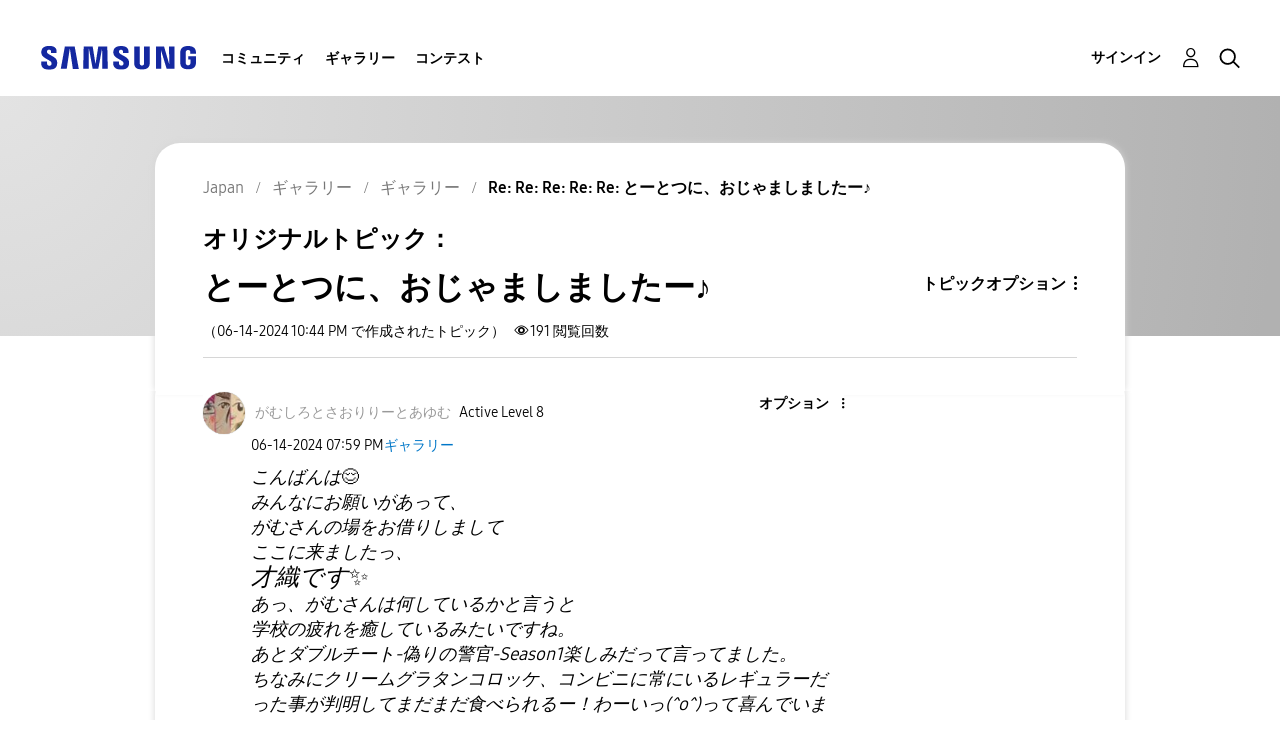

--- FILE ---
content_type: text/html;charset=UTF-8
request_url: https://r1.community.samsung.com/t5/%E3%82%AE%E3%83%A3%E3%83%A9%E3%83%AA%E3%83%BC/%E3%81%A8%E3%83%BC%E3%81%A8%E3%81%A4%E3%81%AB-%E3%81%8A%E3%81%98%E3%82%83%E3%81%BE%E3%81%97%E3%81%BE%E3%81%97%E3%81%9F%E3%83%BC/m-p/27599303/highlight/true
body_size: 33240
content:
<!DOCTYPE html><html prefix="og: http://ogp.me/ns#" dir="ltr" lang="ja" class="no-js">
	<head>
	
	<title>
	Re: Re: Re: Re: Re: とーとつに、おじゃましましたー♪ - Samsung Members
</title>
	
	
	<meta http-equiv="X-UA-Compatible" content="IE=edge" />
<link rel="icon" href="https://r1.community.samsung.com/html/@8B6DFB3BE2C6F09AC60BA0F98E517213/assets/favicon.ico" type="image/x-icon" />
<link rel="shortcut icon" href="https://r1.community.samsung.com/html/@8B6DFB3BE2C6F09AC60BA0F98E517213/assets/favicon.ico" type="image/x-icon" />
<meta name="naver-site-verification" content="059a37aae925db2a993a1fb8a4aa5d8fca3b7542" />


	
	
	
	<meta content="いえいえ(*´∀`)♪" name="description"/><meta content="width=device-width, initial-scale=1.0, user-scalable=yes" name="viewport"/><meta content="2024-06-14T06:44:41-07:00" itemprop="dateModified"/><meta content="text/html; charset=UTF-8" http-equiv="Content-Type"/><link href="https://r1.community.samsung.com/t5/%E3%82%AE%E3%83%A3%E3%83%A9%E3%83%AA%E3%83%BC/%E3%81%A8%E3%83%BC%E3%81%A8%E3%81%A4%E3%81%AB-%E3%81%8A%E3%81%98%E3%82%83%E3%81%BE%E3%81%97%E3%81%BE%E3%81%97%E3%81%9F%E3%83%BC/td-p/27596618" rel="canonical"/>
	<meta content="https://r1.community.samsung.com/html/assets/img_social-media_new.png" property="og:image"/><meta content="https://r1.community.samsung.com/t5/user/viewprofilepage/user-id/11200334" property="article:author"/><meta content="article" property="og:type"/><meta content="https://r1.community.samsung.com/t5/%E3%82%AE%E3%83%A3%E3%83%A9%E3%83%AA%E3%83%BC/%E3%81%A8%E3%83%BC%E3%81%A8%E3%81%A4%E3%81%AB-%E3%81%8A%E3%81%98%E3%82%83%E3%81%BE%E3%81%97%E3%81%BE%E3%81%97%E3%81%9F%E3%83%BC/td-p/27596618" property="og:url"/><meta content="ギャラリー" property="article:section"/><meta content="いえいえ(*´∀`)♪" property="og:description"/><meta content="2024-06-14T13:44:41.267Z" property="article:published_time"/><meta content="2024-06-14T06:44:41-07:00" property="article:modified_time"/><meta content="Re: Re: Re: Re: Re: とーとつに、おじゃましましたー♪" property="og:title"/>
	
	
		<link class="lia-link-navigation hidden live-links" title="ギャラリーのトピックRe: Re: Re: Re: Re: とーとつに、おじゃましましたー♪" type="application/rss+xml" rel="alternate" id="link" href="/isuuy43828/rss/message?board.id=jp-gg-general&amp;message.id=1509348"></link>
	

	
	
	    
            	<link href="/skins/6768793/1aa3642600e103b3d32aa3f5e842f940/samsunghq_skin.css" rel="stylesheet" type="text/css"/>
            
	

	
	
	
	
	<meta http-equiv="X-UA-Compatible" content="IE=edge">
<link rel="icon" href="https://r1.community.samsung.com/html/assets/faviconIII.png"/>
<link rel="apple-touch-icon" href="https://r1.community.samsung.com/html/assets/favicon-app.gif"/>
<script type="application/ld+json">
{
  "@context": "http://schema.org",
  "@type": "WebSite",
  "name" : "Samsung Community",
  "alternateName" : "Samsung Members Community",
  "url": "https://r1.community.samsung.com/",
  "potentialAction": {
    "@type": "SearchAction",
    "target": "https://r1.community.samsung.com/t5/forums/searchpage/tab/message?q={search_term_string}",
    "query-input": "required name=search_term_string"
  }
}
</script>

<!-- DEBUG Values: nodeType= board // redirectUrl: https://contents.samsungmembers.com/share/redirect.html?dl=activity/community/detail?topicId=27599303&amp;src=weptoapp // showWebToAppBanner: false // isMobile: false // deviceBrand: robot // countryForCurrentUser: us // tlcId: jp -->

<script type="text/javascript" src="/t5/scripts/A81C646A6C82440C7F8530E686C629CA/lia-scripts-head-min.js"></script><script language="javascript" type="text/javascript">
<!--
window.FileAPI = { jsPath: '/html/assets/js/vendor/ng-file-upload-shim/' };
LITHIUM.PrefetchData = {"Components":{},"commonResults":{}};
LITHIUM.DEBUG = false;
LITHIUM.CommunityJsonObject = {
  "Validation" : {
    "image.description" : {
      "min" : 0,
      "max" : 1000,
      "isoneof" : [ ],
      "type" : "string"
    },
    "tkb.toc_maximum_heading_level" : {
      "min" : 1,
      "max" : 6,
      "isoneof" : [ ],
      "type" : "integer"
    },
    "tkb.toc_heading_list_style" : {
      "min" : 0,
      "max" : 50,
      "isoneof" : [
        "disc",
        "circle",
        "square",
        "none"
      ],
      "type" : "string"
    },
    "blog.toc_maximum_heading_level" : {
      "min" : 1,
      "max" : 6,
      "isoneof" : [ ],
      "type" : "integer"
    },
    "tkb.toc_heading_indent" : {
      "min" : 5,
      "max" : 50,
      "isoneof" : [ ],
      "type" : "integer"
    },
    "blog.toc_heading_indent" : {
      "min" : 5,
      "max" : 50,
      "isoneof" : [ ],
      "type" : "integer"
    },
    "blog.toc_heading_list_style" : {
      "min" : 0,
      "max" : 50,
      "isoneof" : [
        "disc",
        "circle",
        "square",
        "none"
      ],
      "type" : "string"
    }
  },
  "User" : {
    "settings" : {
      "imageupload.legal_file_extensions" : "*.jpg;*.JPG;*.jpeg;*.JPEG;*.png;*.PNG;*.gif;*.GIF;",
      "config.enable_avatar" : true,
      "integratedprofile.show_klout_score" : true,
      "layout.sort_view_by_last_post_date" : true,
      "layout.friendly_dates_enabled" : false,
      "profileplus.allow.anonymous.scorebox" : false,
      "tkb.message_sort_default" : "topicPublishDate",
      "layout.format_pattern_date" : "MM-dd-yyyy",
      "config.require_search_before_post" : "off",
      "isUserLinked" : false,
      "integratedprofile.cta_add_topics_dismissal_timestamp" : -1,
      "layout.message_body_image_max_size" : 1000,
      "profileplus.everyone" : false,
      "integratedprofile.cta_connect_wide_dismissal_timestamp" : -1,
      "blog.toc_maximum_heading_level" : "",
      "integratedprofile.hide_social_networks" : false,
      "blog.toc_heading_indent" : "",
      "contest.entries_per_page_num" : 20,
      "layout.messages_per_page_linear" : 9,
      "integratedprofile.cta_manage_topics_dismissal_timestamp" : -1,
      "profile.shared_profile_test_group" : false,
      "integratedprofile.cta_personalized_feed_dismissal_timestamp" : -1,
      "integratedprofile.curated_feed_size" : 10,
      "contest.one_kudo_per_contest" : false,
      "integratedprofile.enable_social_networks" : false,
      "integratedprofile.my_interests_dismissal_timestamp" : -1,
      "profile.language" : "ja",
      "layout.friendly_dates_max_age_days" : 31,
      "layout.threading_order" : "thread_descending",
      "blog.toc_heading_list_style" : "disc",
      "useRecService" : false,
      "layout.module_welcome" : "<h2>Samsung Members <br />\r\nコミュニティにようこそ<\/h2>\r\n<p>Galaxyユーザーが集うSamsung Members コミュニティ。ユーザー同士がここでつながり、製品に関する情報交換や、Galaxyの活用法など、あなたのアイデアを気軽に共有できます。Galaxyユーザーが皆さんの参加をお待ちしています！<\/p>\r\n<a class=\"samsung-members-link\" href=\"https://samsung.com/jp/apps/samsung-members/\r\n\" target=\"_blank\"><span>Samsung Members: <\/span>Learn more<\/a>",
      "imageupload.max_uploaded_images_per_upload" : 30,
      "imageupload.max_uploaded_images_per_user" : 30000,
      "integratedprofile.connect_mode" : "",
      "tkb.toc_maximum_heading_level" : "",
      "tkb.toc_heading_list_style" : "disc",
      "sharedprofile.show_hovercard_score" : true,
      "config.search_before_post_scope" : "board",
      "tkb.toc_heading_indent" : "",
      "p13n.cta.recommendations_feed_dismissal_timestamp" : -1,
      "imageupload.max_file_size" : 20480,
      "layout.show_batch_checkboxes" : false,
      "integratedprofile.cta_connect_slim_dismissal_timestamp" : -1
    },
    "isAnonymous" : true,
    "policies" : {
      "image-upload.process-and-remove-exif-metadata" : true
    },
    "registered" : false,
    "emailRef" : "",
    "id" : -1,
    "login" : "Anonymous"
  },
  "Server" : {
    "communityPrefix" : "/isuuy43828",
    "nodeChangeTimeStamp" : 1769818811183,
    "tapestryPrefix" : "/t5",
    "deviceMode" : "DESKTOP",
    "responsiveDeviceMode" : "DESKTOP",
    "membershipChangeTimeStamp" : "0",
    "version" : "25.3",
    "branch" : "25.3-release",
    "showTextKeys" : false
  },
  "Config" : {
    "phase" : "prod",
    "integratedprofile.cta.reprompt.delay" : 30,
    "profileplus.tracking" : {
      "profileplus.tracking.enable" : false,
      "profileplus.tracking.click.enable" : false,
      "profileplus.tracking.impression.enable" : false
    },
    "app.revision" : "2505141626-s6aebf80139-b103",
    "navigation.manager.community.structure.limit" : "1000"
  },
  "Activity" : {
    "Results" : [ ]
  },
  "NodeContainer" : {
    "viewHref" : "https://r1.community.samsung.com/t5/%E3%82%AE%E3%83%A3%E3%83%A9%E3%83%AA%E3%83%BC/ct-p/jp-gg",
    "description" : "",
    "id" : "jp-gg",
    "shortTitle" : "ギャラリー",
    "title" : "ギャラリー",
    "nodeType" : "category"
  },
  "Page" : {
    "skins" : [
      "samsunghq_skin",
      "samsung_base_skin",
      "theme_support",
      "theme_base",
      "responsive_peak"
    ],
    "authUrls" : {
      "loginUrl" : "/t5/custom/page/page-id/SsoLoginPage?referer=https%3A%2F%2Fr1.community.samsung.com%2Ft5%2F%25E3%2582%25AE%25E3%2583%25A3%25E3%2583%25A9%25E3%2583%25AA%25E3%2583%25BC%2F%25E3%2581%25A8%25E3%2583%25BC%25E3%2581%25A8%25E3%2581%25A4%25E3%2581%25AB-%25E3%2581%258A%25E3%2581%2598%25E3%2582%2583%25E3%2581%25BE%25E3%2581%2597%25E3%2581%25BE%25E3%2581%2597%25E3%2581%259F%25E3%2583%25BC%2Fm-p%2F27599303%2Fhighlight%2Ftrue",
      "loginUrlNotRegistered" : "/t5/custom/page/page-id/SsoLoginPage?redirectreason=notregistered&referer=https%3A%2F%2Fr1.community.samsung.com%2Ft5%2F%25E3%2582%25AE%25E3%2583%25A3%25E3%2583%25A9%25E3%2583%25AA%25E3%2583%25BC%2F%25E3%2581%25A8%25E3%2583%25BC%25E3%2581%25A8%25E3%2581%25A4%25E3%2581%25AB-%25E3%2581%258A%25E3%2581%2598%25E3%2582%2583%25E3%2581%25BE%25E3%2581%2597%25E3%2581%25BE%25E3%2581%2597%25E3%2581%259F%25E3%2583%25BC%2Fm-p%2F27599303%2Fhighlight%2Ftrue",
      "loginUrlNotRegisteredDestTpl" : "/t5/custom/page/page-id/SsoLoginPage?redirectreason=notregistered&referer=%7B%7BdestUrl%7D%7D"
    },
    "name" : "ForumTopicPage",
    "rtl" : false,
    "object" : {
      "viewHref" : "/t5/%E3%82%AE%E3%83%A3%E3%83%A9%E3%83%AA%E3%83%BC/%E3%81%A8%E3%83%BC%E3%81%A8%E3%81%A4%E3%81%AB-%E3%81%8A%E3%81%98%E3%82%83%E3%81%BE%E3%81%97%E3%81%BE%E3%81%97%E3%81%9F%E3%83%BC/td-p/27596618",
      "subject" : "とーとつに、おじゃましましたー♪",
      "id" : 27596618,
      "page" : "ForumTopicPage",
      "type" : "Thread"
    }
  },
  "WebTracking" : {
    "Activities" : { },
    "path" : "Community:Samsung Members Community/Category:Japan/Category:ギャラリー/Board:ギャラリー/Message:Re: Re: Re: Re: Re: とーとつに、おじゃましましたー♪"
  },
  "Feedback" : {
    "targeted" : { }
  },
  "Seo" : {
    "markerEscaping" : {
      "pathElement" : {
        "prefix" : "@",
        "match" : "^[0-9][0-9]$"
      },
      "enabled" : false
    }
  },
  "TopLevelNode" : {
    "viewHref" : "https://r1.community.samsung.com/t5/japan/ct-p/jp",
    "description" : "",
    "id" : "jp",
    "shortTitle" : "Japan",
    "title" : "Japan",
    "nodeType" : "category"
  },
  "Community" : {
    "viewHref" : "https://r1.community.samsung.com/",
    "integratedprofile.lang_code" : "en",
    "integratedprofile.country_code" : "US",
    "id" : "isuuy43828",
    "shortTitle" : "Samsung Members Community",
    "title" : "Samsung Members"
  },
  "CoreNode" : {
    "conversationStyle" : "forum",
    "viewHref" : "https://r1.community.samsung.com/t5/%E3%82%AE%E3%83%A3%E3%83%A9%E3%83%AA%E3%83%BC/bd-p/jp-gg-general",
    "settings" : { },
    "description" : "",
    "id" : "jp-gg-general",
    "shortTitle" : "ギャラリー",
    "title" : "ギャラリー",
    "nodeType" : "Board",
    "ancestors" : [
      {
        "viewHref" : "https://r1.community.samsung.com/t5/%E3%82%AE%E3%83%A3%E3%83%A9%E3%83%AA%E3%83%BC/ct-p/jp-gg",
        "description" : "",
        "id" : "jp-gg",
        "shortTitle" : "ギャラリー",
        "title" : "ギャラリー",
        "nodeType" : "category"
      },
      {
        "viewHref" : "https://r1.community.samsung.com/t5/japan/ct-p/jp",
        "description" : "",
        "id" : "jp",
        "shortTitle" : "Japan",
        "title" : "Japan",
        "nodeType" : "category"
      },
      {
        "viewHref" : "https://r1.community.samsung.com/",
        "description" : "",
        "id" : "isuuy43828",
        "shortTitle" : "Samsung Members Community",
        "title" : "Samsung Members",
        "nodeType" : "Community"
      }
    ]
  }
};
LITHIUM.Components.RENDER_URL = "/t5/util/componentrenderpage/component-id/#{component-id}?render_behavior=raw";
LITHIUM.Components.ORIGINAL_PAGE_NAME = 'forums/v5/ForumTopicPage';
LITHIUM.Components.ORIGINAL_PAGE_ID = 'ForumTopicPage';
LITHIUM.Components.ORIGINAL_PAGE_CONTEXT = '[base64]..';
LITHIUM.Css = {
  "BASE_DEFERRED_IMAGE" : "lia-deferred-image",
  "BASE_BUTTON" : "lia-button",
  "BASE_SPOILER_CONTAINER" : "lia-spoiler-container",
  "BASE_TABS_INACTIVE" : "lia-tabs-inactive",
  "BASE_TABS_ACTIVE" : "lia-tabs-active",
  "BASE_AJAX_REMOVE_HIGHLIGHT" : "lia-ajax-remove-highlight",
  "BASE_FEEDBACK_SCROLL_TO" : "lia-feedback-scroll-to",
  "BASE_FORM_FIELD_VALIDATING" : "lia-form-field-validating",
  "BASE_FORM_ERROR_TEXT" : "lia-form-error-text",
  "BASE_FEEDBACK_INLINE_ALERT" : "lia-panel-feedback-inline-alert",
  "BASE_BUTTON_OVERLAY" : "lia-button-overlay",
  "BASE_TABS_STANDARD" : "lia-tabs-standard",
  "BASE_AJAX_INDETERMINATE_LOADER_BAR" : "lia-ajax-indeterminate-loader-bar",
  "BASE_AJAX_SUCCESS_HIGHLIGHT" : "lia-ajax-success-highlight",
  "BASE_CONTENT" : "lia-content",
  "BASE_JS_HIDDEN" : "lia-js-hidden",
  "BASE_AJAX_LOADER_CONTENT_OVERLAY" : "lia-ajax-loader-content-overlay",
  "BASE_FORM_FIELD_SUCCESS" : "lia-form-field-success",
  "BASE_FORM_WARNING_TEXT" : "lia-form-warning-text",
  "BASE_FORM_FIELDSET_CONTENT_WRAPPER" : "lia-form-fieldset-content-wrapper",
  "BASE_AJAX_LOADER_OVERLAY_TYPE" : "lia-ajax-overlay-loader",
  "BASE_FORM_FIELD_ERROR" : "lia-form-field-error",
  "BASE_SPOILER_CONTENT" : "lia-spoiler-content",
  "BASE_FORM_SUBMITTING" : "lia-form-submitting",
  "BASE_EFFECT_HIGHLIGHT_START" : "lia-effect-highlight-start",
  "BASE_FORM_FIELD_ERROR_NO_FOCUS" : "lia-form-field-error-no-focus",
  "BASE_EFFECT_HIGHLIGHT_END" : "lia-effect-highlight-end",
  "BASE_SPOILER_LINK" : "lia-spoiler-link",
  "BASE_DISABLED" : "lia-link-disabled",
  "FACEBOOK_LOGOUT" : "lia-component-users-action-logout",
  "FACEBOOK_SWITCH_USER" : "lia-component-admin-action-switch-user",
  "BASE_FORM_FIELD_WARNING" : "lia-form-field-warning",
  "BASE_AJAX_LOADER_FEEDBACK" : "lia-ajax-loader-feedback",
  "BASE_AJAX_LOADER_OVERLAY" : "lia-ajax-loader-overlay",
  "BASE_LAZY_LOAD" : "lia-lazy-load"
};
LITHIUM.noConflict = true;
LITHIUM.useCheckOnline = false;
LITHIUM.RenderedScripts = [
  "Placeholder.js",
  "jquery.lithium-selector-extensions.js",
  "prism.js",
  "jquery.effects.slide.js",
  "jquery.hoverIntent-r6.js",
  "ElementQueries.js",
  "jquery.js",
  "DataHandler.js",
  "jquery.effects.core.js",
  "jquery.tmpl-1.1.1.js",
  "InlineMessageEditor.js",
  "jquery.ui.widget.js",
  "ResizeSensor.js",
  "jquery.ui.position.js",
  "SearchAutoCompleteToggle.js",
  "DropDownMenu.js",
  "InlineMessageReplyEditor.js",
  "jquery.iframe-transport.js",
  "json2.js",
  "PartialRenderProxy.js",
  "jquery.scrollTo.js",
  "Auth.js",
  "LazyLoadComponent.js",
  "Video.js",
  "Loader.js",
  "NoConflict.js",
  "ActiveCast3.js",
  "Events.js",
  "jquery.position-toggle-1.0.js",
  "Cache.js",
  "Globals.js",
  "SpoilerToggle.js",
  "OoyalaPlayer.js",
  "Tooltip.js",
  "jquery.placeholder-2.0.7.js",
  "jquery.viewport-1.0.js",
  "AutoComplete.js",
  "Lithium.js",
  "HelpIcon.js",
  "jquery.ui.resizable.js",
  "DeferredImages.js",
  "jquery.autocomplete.js",
  "jquery.clone-position-1.0.js",
  "AjaxSupport.js",
  "jquery.appear-1.1.1.js",
  "jquery.function-utils-1.0.js",
  "jquery.ui.mouse.js",
  "InformationBox.js",
  "Text.js",
  "LiModernizr.js",
  "EarlyEventCapture.js",
  "jquery.fileupload.js",
  "jquery.ui.core.js",
  "ElementMethods.js",
  "ForceLithiumJQuery.js",
  "Throttle.js",
  "jquery.ui.dialog.js",
  "Namespace.js",
  "jquery.tools.tooltip-1.2.6.js",
  "MessageViewDisplay.js",
  "jquery.blockui.js",
  "jquery.delayToggle-1.0.js",
  "SearchForm.js",
  "jquery.json-2.6.0.js",
  "jquery.iframe-shim-1.0.js",
  "AjaxFeedback.js",
  "UserNavigation2.js",
  "MessageBodyDisplay.js",
  "DropDownMenuVisibilityHandler.js",
  "PolyfillsAll.js",
  "InlineMessageReplyContainer.js",
  "Sandbox.js",
  "Components.js",
  "jquery.ui.draggable.js",
  "jquery.ajax-cache-response-1.0.js",
  "jquery.css-data-1.0.js",
  "Forms.js"
];// -->
</script><script type="text/javascript" src="/t5/scripts/D60EB96AE5FF670ED274F16ABB044ABD/lia-scripts-head-min.js"></script></head>
	<body class="lia-board lia-user-status-anonymous ForumTopicPage lia-body" id="lia-body">
	
	
	<div id="C9E-209-2" class="ServiceNodeInfoHeader">
</div>
	
	
	
	

	<div class="lia-page">
		<center>
			
				
					
	
	<div class="MinimumWidthContainer">
		<div class="min-width-wrapper">
			<div class="min-width">		
				
						<div class="lia-content">
                            
							
							
							
		
	<div class="lia-quilt lia-quilt-forum-topic-page-gallery-post-page lia-quilt-layout-two-column-main-slimside lia-top-quilt lia-forum-topic-page-gte-5">
	<div class="lia-quilt-row lia-quilt-row-header">
		<div class="lia-quilt-column lia-quilt-column-24 lia-quilt-column-single lia-quilt-column-common-header">
			<div class="lia-quilt-column-alley lia-quilt-column-alley-single">
	
		
			<div class="lia-quilt lia-quilt-header lia-quilt-layout-samsung-header lia-component-quilt-header">
	<div class="lia-quilt-row lia-quilt-row-main-row">
		<div class="lia-quilt-column lia-quilt-column-24 lia-quilt-column-single lia-quilt-column-main-header">
			<div class="lia-quilt-column-alley lia-quilt-column-alley-single">
	
		
			
<header class="samsung-global-nav-bar">
  <div class="samsung-global-nav-bar-wrapper">
    <div class="eyebrow">
        <ul>
        </ul>
    </div>
    <div class="main">
        <div class="logo">
            <a href="/t5/japan/ct-p/jp" title="Japan"><img src="https://r1.community.samsung.com/html/@0FD5BE38F4BD3B6F4C125F41167F184E/assets/logo_samsung.svg" title="Japan" /></a>
        </div>
        <div class="actions">
<nav class="samsung-global-nav-bar-menu" role="navigation">
    <span class="mobile-nav-button"></span>
    <ul>
        <li class="home-link ">
          <div>
            <a href="/t5/japan/ct-p/jp" title="Community Home">
              Community Home
            </a>
            <span class="indicator"></span>
        </li>
          <li class="has-children cols-4 depth-0">
            <div>
            <a href="/t5/%E3%82%B3%E3%83%9F%E3%83%A5%E3%83%8B%E3%83%86%E3%82%A3/ct-p/jp-community" title="コミュニティ">コミュニティ</a>
            <span class="indicator has-children"></span>
            </div>
              <ul class="depth-1" data-cols="4">


                  <li class="sub-header has-children">
                    <a href="/t5/%E8%A3%BD%E5%93%81%E3%83%AC%E3%83%93%E3%83%A5%E3%83%BC/ct-p/jp-community-pr" title="製品レビュー">製品レビュー</a>
                      <ul class="depth2">
                            <li><a href="/t5/galaxy-s%E3%82%B7%E3%83%AA%E3%83%BC%E3%82%BA%E3%83%AC%E3%83%93%E3%83%A5%E3%83%BC/bd-p/jp-community-pr-gs">Galaxy Sシリーズレビュー</a></li>
                            <li><a href="/t5/galaxy-a%E3%82%B7%E3%83%AA%E3%83%BC%E3%82%BA%E3%83%AC%E3%83%93%E3%83%A5%E3%83%BC/bd-p/jp-community-pr-ga">Galaxy Aシリーズレビュー</a></li>
                            <li><a href="/t5/galaxy-z%E3%82%B7%E3%83%AA%E3%83%BC%E3%82%BA%E3%83%AC%E3%83%93%E3%83%A5%E3%83%BC/bd-p/jp-community-pr-gf">Galaxy Zシリーズレビュー</a></li>
                            <li><a href="/t5/galaxy-m%E3%82%B7%E3%83%AA%E3%83%BC%E3%82%BA%E3%83%AC%E3%83%93%E3%83%A5%E3%83%BC/bd-p/jp-community-pr-gm">Galaxy Mシリーズレビュー</a></li>
                            <li><a href="/t5/galaxy-note%E3%82%B7%E3%83%AA%E3%83%BC%E3%82%BA%E3%83%AC%E3%83%93%E3%83%A5%E3%83%BC/bd-p/jp-community-pr-gnote">Galaxy Noteシリーズレビュー</a></li>
                            <li><a href="/t5/galaxy-tab-s%E3%82%B7%E3%83%AA%E3%83%BC%E3%82%BA%E3%83%AC%E3%83%93%E3%83%A5%E3%83%BC/bd-p/jp-community-pr-tab">Galaxy Tab Sシリーズレビュー</a></li>
                            <li><a href="/t5/galaxy-%E3%82%A6%E3%82%A9%E3%83%83%E3%83%81%E3%83%AC%E3%83%93%E3%83%A5%E3%83%BC/bd-p/jp-review-gw">Galaxy ウォッチレビュー</a></li>
                            <li><a href="/t5/galaxy-%E3%82%AA%E3%83%BC%E3%83%87%E3%82%A3%E3%82%AA%E3%83%AC%E3%83%93%E3%83%A5%E3%83%BC/bd-p/jp-review-au">Galaxy オーディオレビュー</a></li>
                      </ul>
                  </li>


                  <li class="sub-header has-children">
                    <a href="/t5/%E8%B3%AA%E5%95%8F-%E7%9B%B8%E8%AB%87/ct-p/jp-community-sp" title="質問＆相談">質問＆相談</a>
                      <ul class="depth2">
                            <li><a href="/t5/%E7%AB%AF%E6%9C%AB-%E3%82%A2%E3%82%AF%E3%82%BB%E3%82%B5%E3%83%AA/bd-p/jp-community-sp-gs">端末/アクセサリ</a></li>
                            <li><a href="/t5/%E3%83%A1%E3%83%B3%E3%83%90%E3%83%BC%E3%82%BA%E3%82%A2%E3%83%97%E3%83%AA%E3%81%AB%E3%81%A4%E3%81%84%E3%81%A6/bd-p/jp-community-sp-gm">メンバーズアプリについて</a></li>
                            <li><a href="/t5/%E3%82%A4%E3%83%99%E3%83%B3%E3%83%88-%E3%82%AD%E3%83%A3%E3%83%B3%E3%83%9A%E3%83%BC%E3%83%B3/bd-p/jp-community-sp-event">イベント/キャンペーン</a></li>
                            <li><a href="/t5/%E8%AA%8D%E8%A8%BC%E5%88%B6%E5%BA%A6/bd-p/jp-community-sp-cir-bs">認証制度</a></li>
                            <li><a href="/t5/%E3%81%9D%E3%81%AE%E4%BB%96%E3%81%AE%E8%B3%AA%E5%95%8F-%E7%9B%B8%E8%AB%87/bd-p/jp-community-sp-other">その他の質問＆相談</a></li>
                      </ul>
                  </li>
                  <li class="sub-header">
                    <a href="/t5/%E5%85%AC%E5%BC%8F%E3%81%8A%E7%9F%A5%E3%82%89%E3%81%9B/bg-p/jp-community-offical" title="公式お知らせ">公式お知らせ</a>
                  </li>


                  <li class="sub-header has-children">
                    <a href="/t5/%E5%85%B1%E6%9C%89-%E6%8F%90%E6%A1%88/ct-p/jp-community-ss" title="共有＆提案">共有＆提案</a>
                      <ul class="depth2">
                            <li><a href="/t5/%E8%A3%BD%E5%93%81%E3%83%8B%E3%83%A5%E3%83%BC%E3%82%B9/bd-p/jp-community-ss-news">製品ニュース</a></li>
                            <li><a href="/t5/%E3%81%8A%E3%81%99%E3%81%99%E3%82%81%E3%81%AE%E4%BD%BF%E3%81%84%E6%96%B9/bd-p/jp-community-ss-tips">おすすめの使い方</a></li>
                            <li><a href="/t5/%E4%BC%9A%E5%93%A1%E7%89%B9%E5%85%B8/bd-p/jp-community-ss-benefit">会員特典</a></li>
                            <li><a href="/t5/%E8%87%AA%E5%B7%B1%E7%B4%B9%E4%BB%8B/bd-p/jp-community-ss-si">自己紹介</a></li>
                            <li><a href="/t5/%E3%82%A4%E3%83%99%E3%83%B3%E3%83%88-%E3%82%AD%E3%83%A3%E3%83%B3%E3%83%9A%E3%83%BC%E3%83%B3%E6%83%85%E5%A0%B1/bd-p/jp-community-ss-event">イベント/キャンペーン情報</a></li>
                            <li><a href="/t5/%E3%81%9D%E3%81%AE%E4%BB%96%E3%81%AE%E5%85%B1%E6%9C%89-%E6%8F%90%E6%A1%88/bd-p/jp-community-ss-other">その他の共有＆提案</a></li>
                      </ul>
                  </li>


                  <li class="sub-header has-children">
                    <a href="/t5/%E3%82%A4%E3%83%99%E3%83%B3%E3%83%88/ct-p/jp-community-ev" title="イベント">イベント</a>
                      <ul class="depth2">
                            <li><a href="/t5/2023%E5%B9%B48%E6%9C%88-%E6%96%B0%E8%A3%BD%E5%93%81%E4%BD%93%E9%A8%93%E4%BC%9A/bd-p/jp-community-ev-august">2023年8月 新製品体験会</a></li>
                            <li><a href="/t5/2025%E5%B9%B42%E6%9C%88-%E6%96%B0%E8%A3%BD%E5%93%81%E4%BD%93%E9%A8%93%E4%BC%9A/bd-p/jp-community-ev-February2025">2025年2月 新製品体験会</a></li>
                            <li><a href="/t5/2025%E5%B9%B47%E6%9C%88galaxy-unpacked/bd-p/jp-community-ev-July2025">2025年7月Galaxy Unpacked</a></li>
                            <li><a href="/t5/2025%E5%B9%B47%E6%9C%88-%E6%96%B0%E8%A3%BD%E5%93%81%E4%BD%93%E9%A8%93%E4%BC%9A/bd-p/jp-community-ev-July20250721">2025年7月 新製品体験会</a></li>
                      </ul>
                  </li>
                  <li class="sub-header">
                    <a href="/t5/%E4%BE%BF%E5%88%A9%E3%81%AA%E3%83%92%E3%83%B3%E3%83%88%E3%81%A8%E4%BD%BF%E3%81%84%E6%96%B9/bg-p/jp-community-tips" title="便利なヒントと使い方">便利なヒントと使い方</a>
                  </li>


                  <li class="sub-header has-children">
                    <a href="/t5/%E3%83%86%E3%83%BC%E3%83%9E/ct-p/jp-community-theme" title="テーマ">テーマ</a>
                      <ul class="depth2">
                            <li><a href="/t5/%E3%81%82%E3%81%AA%E3%81%9F%E3%81%AEgalaxy%E3%82%B9%E3%83%88%E3%83%BC%E3%83%AA%E3%83%BC/bd-p/jp-community-theme-202601">あなたのGalaxyストーリー</a></li>
                      </ul>
                  </li>
            </ul>
          </li>
          <li class="has-children cols-4 depth-0">
            <div>
            <a href="/t5/%E3%82%AE%E3%83%A3%E3%83%A9%E3%83%AA%E3%83%BC/ct-p/jp-gg" title="ギャラリー">ギャラリー</a>
            <span class="indicator has-children"></span>
            </div>
              <ul class="depth-1" data-cols="4">
                  <li class="sub-header">
                    <a href="/t5/%E3%82%AE%E3%83%A3%E3%83%A9%E3%83%AA%E3%83%BC/bd-p/jp-gg-general" title="ギャラリー">ギャラリー</a>
                  </li>
                  <li class="sub-header">
                    <a href="/t5/s%E3%83%9A%E3%83%B3%E3%82%AE%E3%83%A3%E3%83%A9%E3%83%AA%E3%83%BC/bd-p/jp-gg-spen" title="Sペンギャラリー">Sペンギャラリー</a>
                  </li>
                  <li class="sub-header">
                    <a href="/t5/%E3%82%A4%E3%83%81%E6%8A%BC%E3%81%97%E3%83%95%E3%82%A9%E3%83%88/bd-p/jp-gg-photo" title="イチ押しフォト">イチ押しフォト</a>
                  </li>


                  <li class="sub-header has-children">
                    <a href="/t5/%E6%8A%95%E7%A8%BF%E3%82%AD%E3%83%A3%E3%83%B3%E3%83%9A%E3%83%BC%E3%83%B3/ct-p/jp-gg-ev" title="投稿キャンペーン">投稿キャンペーン</a>
                      <ul class="depth2">
                            <li><a href="/t5/galaxy%E3%81%A7%E6%9C%88%E6%92%AE%E3%81%A3%E3%81%A6%E3%81%BF%E3%81%9F/bd-p/jp-gg-ev-moon">#Galaxyで月撮ってみた</a></li>
                            <li><a href="/t5/%E8%8A%B1%E7%81%AB%E6%92%AE%E5%BD%B1%E3%81%AA%E3%82%89galaxy/bd-p/jp-gg-ev-fireworks">#花火撮影ならGalaxy</a></li>
                      </ul>
                  </li>
            </ul>
          </li>
          <li class="has-children cols-4 depth-0">
            <div>
            <a href="/t5/%E3%82%B3%E3%83%B3%E3%83%86%E3%82%B9%E3%83%88/ct-p/jp-contest" title="コンテスト">コンテスト</a>
            <span class="indicator has-children"></span>
            </div>
              <ul class="depth-1" data-cols="4">
                  <li class="sub-header">
                    <a href="/t5/%E5%B9%B4%E6%9C%AB%E3%81%AE%E6%80%9D%E3%81%84%E5%87%BA%E3%82%92samsung-galaxy%E3%81%A8%E4%B8%80%E7%B7%92%E3%81%AB-12-5/con-p/JP-contest-winter2025" title="年末の思い出をSamsung Galaxyと一緒に(12/5-12/31)">年末の思い出をSamsung Galaxyと一緒に(12/5-12/31)</a>
                  </li>
                  <li class="sub-header">
                    <a href="/t5/%E3%81%BF%E3%82%93%E3%81%AA%E3%81%A7%E6%AD%A9%E3%81%93%E3%81%86-%E7%A7%8B%E3%81%AE%E6%AD%A9%E6%95%B0%E3%83%81%E3%83%A3%E3%83%AC%E3%83%B3%E3%82%B8-10-25-11-24/con-p/JP-contest-autumn2025" title="みんなで歩こう！秋の歩数チャレンジ(10/25-11/24)">みんなで歩こう！秋の歩数チャレンジ(10/25-11/24)</a>
                  </li>
                  <li class="sub-header">
                    <a href="/t5/%E5%90%8D%E7%94%BB%E3%82%92%E7%94%9F%E3%81%BF%E5%87%BA%E3%81%9D%E3%81%86-galaxy-ai%E7%BE%8E%E8%A1%93%E9%A4%A8-3-31-4-30/con-p/JP-contest-ai-artmuseum2025" title="名画を生み出そう！Galaxy AI美術館(3/31-4/30)">名画を生み出そう！Galaxy AI美術館(3/31-4/30)</a>
                  </li>
                  <li class="sub-header">
                    <a href="/t5/best-shot%E3%82%B3%E3%83%B3%E3%83%86%E3%82%B9%E3%83%88-3-31-5-16/con-p/JP-contest-spring2025" title="Best Shotコンテスト(3/31-5/16)">Best Shotコンテスト(3/31-5/16)</a>
                  </li>
                  <li class="sub-header">
                    <a href="/t5/galaxy-ai%E3%82%92%E4%BD%BF%E3%81%84%E5%80%92%E3%81%9B-how-to-collection/con-p/JP-contest-winter2024" title="Galaxy AIを使い倒せ！HOW TO COLLECTION(11/1-12/15)">Galaxy AIを使い倒せ！HOW TO COLLECTION(11/1-12/15)</a>
                  </li>
                  <li class="sub-header">
                    <a href="/t5/best-shot%E3%82%B3%E3%83%B3%E3%83%86%E3%82%B9%E3%83%88-4-19-5-21/con-p/JP-contest-spring2024" title="Best Shotコンテスト(4/19-5/21)">Best Shotコンテスト(4/19-5/21)</a>
                  </li>
                  <li class="sub-header">
                    <a href="/t5/galaxy%E3%82%92%E4%BD%BF%E3%81%84%E5%80%92%E3%81%9B-how-to-collection-12/con-p/JP-contest-winter2023" title="Galaxyを使い倒せ！HOW TO COLLECTION(12/5-1/27)">Galaxyを使い倒せ！HOW TO COLLECTION(12/5-1/27)</a>
                  </li>
                  <li class="sub-header">
                    <a href="/t5/best-shot%E3%82%B3%E3%83%B3%E3%83%86%E3%82%B9%E3%83%88-9-27-11-10/con-p/JP-contest-autumn2023" title="Best Shotコンテスト(9/27-11/10)">Best Shotコンテスト(9/27-11/10)</a>
                  </li>
                  <li class="sub-header">
                    <a href="/t5/best-shot%E3%82%B3%E3%83%B3%E3%83%86%E3%82%B9%E3%83%88-4-20-5-31/con-p/JP-contest-spring2023" title="Best Shotコンテスト(4/20-5/31)">Best Shotコンテスト(4/20-5/31)</a>
                  </li>
                  <li class="sub-header">
                    <a href="/t5/best-shot%E3%82%B3%E3%83%B3%E3%83%86%E3%82%B9%E3%83%88-11-1-12-5/con-p/JP-contest-winter-2022" title="Best Shotコンテスト(11/1-12/5)">Best Shotコンテスト(11/1-12/5)</a>
                  </li>
                  <li class="sub-header">
                    <a href="/t5/best-shot%E3%82%B3%E3%83%B3%E3%83%86%E3%82%B9%E3%83%88-6-20-7-31/con-p/JP-contest-summer-2022" title="Best Shotコンテスト(6/20-7/31)">Best Shotコンテスト(6/20-7/31)</a>
                  </li>
                  <li class="sub-header">
                    <a href="/t5/best-shot%E3%82%B3%E3%83%B3%E3%83%86%E3%82%B9%E3%83%88-4-27-5-25/con-p/jp-contest-bestshotspring2022" title="Best Shotコンテスト(4/27-5/25)">Best Shotコンテスト(4/27-5/25)</a>
                  </li>
                  <li class="sub-header">
                    <a href="/t5/best-shot%E3%82%B3%E3%83%B3%E3%83%86%E3%82%B9%E3%83%88/con-p/jp-contest-bestshotspring" title="Best Shotコンテスト">Best Shotコンテスト</a>
                  </li>
            </ul>
          </li>
    </ul>
  </nav>            <div class="links">
                <ul>
                </ul>
            </div>
              <div class="search-inline"><div id="lia-searchformV32_90fb05ff681511" class="SearchForm lia-search-form-wrapper lia-mode-default lia-component-common-widget-search-form">
	

	
		<div class="lia-inline-ajax-feedback">
			<div class="AjaxFeedback" id="ajaxfeedback_90fb05ff681511"></div>
			
	

	

		</div>

	

	
		<div id="searchautocompletetoggle_90fb05ff681511">	
	
		

	
		<div class="lia-inline-ajax-feedback">
			<div class="AjaxFeedback" id="ajaxfeedback_90fb05ff681511_0"></div>
			
	

	

		</div>

	

	
			
            <form enctype="multipart/form-data" class="lia-form lia-form-inline SearchForm" action="https://r1.community.samsung.com/t5/forums/v5/forumtopicpage.searchformv32.form.form" method="post" id="form_90fb05ff681511" name="form_90fb05ff681511"><div class="t-invisible"><input value="board-id/jp-gg-general/message-id/1509348/highlight/true" name="t:ac" type="hidden"></input><input value="search/contributions/page" name="t:cp" type="hidden"></input><input value="[base64]" name="lia-form-context" type="hidden"></input><input value="ForumTopicPage:board-id/jp-gg-general/message-id/1509348/highlight/true:searchformv32.form:" name="liaFormContentKey" type="hidden"></input><input value="5DI9GWMef1Esyz275vuiiOExwpQ=:H4sIAAAAAAAAALVSTU7CQBR+krAixkj0BrptjcpCMSbERGKCSmxcm+kwlGrbqTOvFDYexRMYL8HCnXfwAG5dubDtFKxgYgu4mrzvm3w/M+/pHcphHQ4kI4L2dMo9FLYZoM09qbeJxQ4V0+XC7e/tamqyBPEChwgbh1JAjQtLIz6hPaYh8ZlEMaxplAvm2KZmEsm0hhmBhOKpzZzOlsEw8LevR5W3zZfPEqy0oJIYc+eCuAyh2rolfaI7xLN0I8rjWfWBj7CuzJvf5osmbxRN3hacMimNwHRtKSOr0XNnv/vx+FoCGPjhMRzljhNLYHrEt9kA5T08ACCsKvREoYuqxqLl8BLO84q4UcMITcG49y/QOGs1pYyESl5p6V6qwRW086rinVmoxMZsiZud/zBUTc6gmVc4kExkJafmcYG1GM9+wfIsCkf2OP54hal5EjnG54z8h0XhjfcF7wQUs5Kz0GTjU2rOjc/llTT4Au07pDOcBQAA" name="t:formdata" type="hidden"></input></div>
	
	

	

	

	
		<div class="lia-inline-ajax-feedback">
			<div class="AjaxFeedback" id="feedback_90fb05ff681511"></div>
			
	

	

		</div>

	

	

	

	


	
	<input value="ZTvik3bWCmqG_-1" name="ticket" type="hidden"></input>
	
	<input value="form_90fb05ff681511" id="form_UIDform_90fb05ff681511" name="form_UID" type="hidden"></input>
	<input value="" id="form_instance_keyform_90fb05ff681511" name="form_instance_key" type="hidden"></input>
	
                

                
                    
                        <span class="lia-search-granularity-wrapper">
                            <select title="検索の粒度" class="lia-search-form-granularity search-granularity" aria-label="検索の粒度" id="searchGranularity_90fb05ff681511" name="searchGranularity"><option title="すべてのコミュニティ" value="jp|category">すべてのコミュニティ</option><option title="このカテゴリ" value="jp-gg|category">このカテゴリ</option><option title="この掲示板" selected="selected" value="jp-gg-general|forum-board">この掲示板</option><option title="ユーザー" value="user|user">ユーザー</option></select>
                        </span>
                    
                

                <span class="lia-search-input-wrapper">
                    <span class="lia-search-input-field">
                        <span class="lia-button-wrapper lia-button-wrapper-secondary lia-button-wrapper-searchForm-action"><input value="searchForm" name="submitContextX" type="hidden"></input><input class="lia-button lia-button-secondary lia-button-searchForm-action" value="検索" id="submitContext_90fb05ff681511" name="submitContext" type="submit"></input></span>

                        <input placeholder="すべてのコンテンツを検索" aria-label="検索" title="検索" class="lia-form-type-text lia-autocomplete-input search-input lia-search-input-message" value="" id="messageSearchField_90fb05ff681511_0" name="messageSearchField" type="text"></input>
                        <input placeholder="すべてのコンテンツを検索" aria-label="検索" title="検索" class="lia-form-type-text lia-autocomplete-input search-input lia-search-input-tkb-article lia-js-hidden" value="" id="messageSearchField_90fb05ff681511_1" name="messageSearchField_0" type="text"></input>
                        

	
		<input placeholder="すべてのコンテンツを検索" ng-non-bindable="" title="ユーザ名または評価を入力" class="lia-form-type-text UserSearchField lia-search-input-user search-input lia-js-hidden lia-autocomplete-input" aria-label="ユーザ名または評価を入力" value="" id="userSearchField_90fb05ff681511" name="userSearchField" type="text"></input>
	

	


                        <input placeholder="Enter a keyword to search within the private messages" title="検索語を入力" class="lia-form-type-text NoteSearchField lia-search-input-note search-input lia-js-hidden lia-autocomplete-input" aria-label="検索語を入力" value="" id="noteSearchField_90fb05ff681511_0" name="noteSearchField" type="text"></input>
						<input title="検索語を入力" class="lia-form-type-text ProductSearchField lia-search-input-product search-input lia-js-hidden lia-autocomplete-input" aria-label="検索語を入力" value="" id="productSearchField_90fb05ff681511" name="productSearchField" type="text"></input>
                        <input class="lia-as-search-action-id" name="as-search-action-id" type="hidden"></input>
                    </span>
                </span>
                

                <span class="lia-cancel-search">キャンセル</span>

                
            
</form>
		
			<div class="search-autocomplete-toggle-link lia-js-hidden">
				<span>
					<a class="lia-link-navigation auto-complete-toggle-on lia-component-search-action-enable-auto-complete" rel="nofollow" id="enableAutoComplete_90fb05ff681511" href="https://r1.community.samsung.com/t5/forums/v5/forumtopicpage.enableautocomplete:enableautocomplete?t:ac=board-id/jp-gg-general/message-id/1509348/highlight/true&amp;t:cp=action/contributions/searchactions&amp;ticket=ZTvik3bWCmqG_-1">提案をオンにする</a>					
					<span class="HelpIcon">
	<a class="lia-link-navigation help-icon lia-tooltip-trigger" role="button" aria-label="ヘルプアイコン" id="link_90fb05ff681511" href="#"><span class="lia-img-icon-help lia-fa-icon lia-fa-help lia-fa" alt="自動提案では、入力時に可能な一致が提案されるので検索結果を素早く絞り込むことができます。" aria-label="ヘルプアイコン" role="img" id="display_90fb05ff681511"></span></a><div role="alertdialog" class="lia-content lia-tooltip-pos-bottom-left lia-panel-tooltip-wrapper" id="link_90fb05ff681511_0-tooltip-element"><div class="lia-tooltip-arrow"></div><div class="lia-panel-tooltip"><div class="content">自動提案では、入力時に可能な一致が提案されるので検索結果を素早く絞り込むことができます。</div></div></div>
</span>
				</span>
			</div>
		

	

	

	
	
	
</div>
		
	<div class="spell-check-showing-result">
		次の結果を表示 <span class="lia-link-navigation show-results-for-link lia-link-disabled" aria-disabled="true" id="showingResult_90fb05ff681511"></span>
		

	</div>
	<div>
		
		<span class="spell-check-search-instead">
			次の代わりに検索 <a class="lia-link-navigation search-instead-for-link" rel="nofollow" id="searchInstead_90fb05ff681511" href="#"></a>
		</span>

	</div>
	<div class="spell-check-do-you-mean lia-component-search-widget-spellcheck">
		もしかして: <a class="lia-link-navigation do-you-mean-link" rel="nofollow" id="doYouMean_90fb05ff681511" href="#"></a>
	</div>

	

	

	


	
</div></div>
        </div>
        <div class="header-user">
<a class="lia-link-navigation login-link lia-authentication-link lia-component-users-action-login" rel="nofollow" id="loginPageV2_90fb0600635091" href="/t5/custom/page/page-id/SsoLoginPage?referer=https%3A%2F%2Fr1.community.samsung.com%2Ft5%2F%25E3%2582%25AE%25E3%2583%25A3%25E3%2583%25A9%25E3%2583%25AA%25E3%2583%25BC%2F%25E3%2581%25A8%25E3%2583%25BC%25E3%2581%25A8%25E3%2581%25A4%25E3%2581%25AB-%25E3%2581%258A%25E3%2581%2598%25E3%2582%2583%25E3%2581%25BE%25E3%2581%2597%25E3%2581%25BE%25E3%2581%2597%25E3%2581%259F%25E3%2583%25BC%2Fm-p%2F27599303%2Fhighlight%2Ftrue">サインイン</a>          <ul role="list" id="list_90fb06006a17cc" class="lia-list-standard-inline UserNavigation lia-component-common-widget-user-navigation-modern">
	
			
	
		
			
		
			
		
			
		
			<li role="listitem"><a class="lia-link-navigation registration-link lia-component-users-action-registration" rel="nofollow" id="registrationPageV2_90fb06006a17cc" href="/t5/custom/page/page-id/SsoLoginPage?referer=https%3A%2F%2Fr1.community.samsung.com%2Ft5%2F%25E3%2582%25AE%25E3%2583%25A3%25E3%2583%25A9%25E3%2583%25AA%25E3%2583%25BC%2F%25E3%2581%25A8%25E3%2583%25BC%25E3%2581%25A8%25E3%2581%25A4%25E3%2581%25AB-%25E3%2581%258A%25E3%2581%2598%25E3%2582%2583%25E3%2581%25BE%25E3%2581%2597%25E3%2581%25BE%25E3%2581%2597%25E3%2581%259F%25E3%2583%25BC%2Fm-p%2F27599303%2Fhighlight%2Ftrue">登録</a></li>
		
			<li aria-hidden="true"><span class="separator lia-component-common-widget-user-nav-separator-character">·</span></li>
		
			
		
			
		
			<li role="listitem"><a class="lia-link-navigation login-link lia-authentication-link lia-component-users-action-login" rel="nofollow" id="loginPageV2_90fb06006a17cc" href="/t5/custom/page/page-id/SsoLoginPage?referer=https%3A%2F%2Fr1.community.samsung.com%2Ft5%2F%25E3%2582%25AE%25E3%2583%25A3%25E3%2583%25A9%25E3%2583%25AA%25E3%2583%25BC%2F%25E3%2581%25A8%25E3%2583%25BC%25E3%2581%25A8%25E3%2581%25A4%25E3%2581%25AB-%25E3%2581%258A%25E3%2581%2598%25E3%2582%2583%25E3%2581%25BE%25E3%2581%2597%25E3%2581%25BE%25E3%2581%2597%25E3%2581%259F%25E3%2583%25BC%2Fm-p%2F27599303%2Fhighlight%2Ftrue">サインイン</a></li>
		
			
		
			<li aria-hidden="true"><span class="separator lia-component-common-widget-user-nav-separator-character">·</span></li>
		
			
		
			
		
			<li role="listitem"><a class="lia-link-navigation faq-link lia-component-help-action-faq" id="faqPage_90fb06006a17cc" href="/t5/help/faqpage">ヘルプ</a></li>
		
			
		
			
		
	
	

		
</ul></div>
          <div class="header-search">
            <img src="/html/assets/Icon_Search_24px.svg" alt="search icon">
          </div>
        </div>
    </div>
</header>


		
	
	
</div>
		</div>
	</div><div class="lia-quilt-row lia-quilt-row-hero">
		<div class="lia-quilt-column lia-quilt-column-24 lia-quilt-column-single lia-quilt-column-hero">
			<div class="lia-quilt-column-alley lia-quilt-column-alley-single">
	
		
			<div class="lia-quilt lia-quilt-forum-topic-header lia-quilt-layout-list-item lia-component-quilt-forum-topic-header">
	<div class="lia-quilt-row lia-quilt-row-top">
		<div class="lia-quilt-column lia-quilt-column-18 lia-quilt-column-left lia-quilt-column-left-content lia-mark-empty">
			
		</div><div class="lia-quilt-column lia-quilt-column-06 lia-quilt-column-right lia-quilt-column-right-content lia-mark-empty">
			
		</div>
	</div><div class="lia-quilt-row lia-quilt-row-contents">
		<div class="lia-quilt-column lia-quilt-column-24 lia-quilt-column-single lia-quilt-column-full-content">
			<div class="lia-quilt-column-alley lia-quilt-column-alley-single">
	
		<div class="custom-topic-crumb">
			
		
			<div class="BreadCrumb crumb-line lia-breadcrumb lia-component-common-widget-breadcrumb" class="BreadCrumb crumb-line lia-breadcrumb" aria-label="breadcrumbs" role="navigation">
   <ul id="list" class="lia-list-standard-inline" itemscope itemtype="http://schema.org/BreadcrumbList">
         <li class="lia-breadcrumb-node crumb" itemprop="itemListElement" itemscope itemtype="http://schema.org/ListItem">
             <a class="lia-link-navigation crumb-category lia-breadcrumb-category lia-breadcrumb-forum" itemprop="item" href="https://r1.community.samsung.com/t5/japan/ct-p/jp">
             <span itemprop="name">Japan</span></a>
             <meta itemprop="position" content="1" />
        </li>
        <li class="lia-breadcrumb-seperator crumb-category lia-breadcrumb-category lia-breadcrumb-forum" aria-hidden="true">
             <span class="separator">:</span>
        </li>
         <li class="lia-breadcrumb-node crumb" itemprop="itemListElement" itemscope itemtype="http://schema.org/ListItem">
             <a class="lia-link-navigation crumb-category lia-breadcrumb-category lia-breadcrumb-forum" itemprop="item" href="https://r1.community.samsung.com/t5/%E3%82%AE%E3%83%A3%E3%83%A9%E3%83%AA%E3%83%BC/ct-p/jp-gg">
             <span itemprop="name">ギャラリー</span></a>
             <meta itemprop="position" content="2" />
        </li>
        <li class="lia-breadcrumb-seperator crumb-category lia-breadcrumb-category lia-breadcrumb-forum" aria-hidden="true">
             <span class="separator">:</span>
        </li>
         <li class="lia-breadcrumb-node crumb" itemprop="itemListElement" itemscope itemtype="http://schema.org/ListItem">
             <a class="lia-link-navigation crumb-board lia-breadcrumb-board lia-breadcrumb-forum" itemprop="item" href="https://r1.community.samsung.com/t5/%E3%82%AE%E3%83%A3%E3%83%A9%E3%83%AA%E3%83%BC/bd-p/jp-gg-general">
             <span itemprop="name">ギャラリー</span></a>
             <meta itemprop="position" content="3" />
        </li>
        <li class="lia-breadcrumb-seperator crumb-board lia-breadcrumb-board lia-breadcrumb-forum" aria-hidden="true">
             <span class="separator">:</span>
        </li>
        <li class="lia-breadcrumb-node crumb final-crumb">
             <span class="lia-link-navigation child-thread lia-link-disabled" itemprop="name">Re: Re: Re: Re: Re: とーとつに、おじゃましましたー♪</span>
        </li>
    </ul>
</div>

		
			
			
		
		
			
			
			
		
		
		
	
		</div>
	
	

	
		
			
<h3>オリジナルトピック：</h3>
<div class="custom-topic-options">
<h1 class="PageTitle lia-component-common-widget-page-title">
      <span class="lia-link-navigation lia-link-disabled">
         とーとつに、おじゃましましたー♪
      </span>
   </h1><div class="lia-menu-navigation-wrapper lia-js-hidden lia-menu-action lia-component-thread-options" id="actionMenuDropDown_90fb0600b0f1e5">	
	<div class="lia-menu-navigation">
		<div class="dropdown-default-item"><a title="オプションメニューを表示" class="lia-js-menu-opener default-menu-option lia-js-click-menu lia-link-navigation" aria-expanded="false" role="button" aria-label="トピックオプション" id="dropDownLink_90fb0600b0f1e5" href="#">トピックオプション</a>
			<div class="dropdown-positioning">
				<div class="dropdown-positioning-static">
					
	<ul aria-label="ドロップダウンメニュー項目" role="list" id="dropdownmenuitems_90fb0600b0f1e5" class="lia-menu-dropdown-items">
		

	
	
		
			
		
			
		
			
		
			
		
			
		
			
		
			
		
			
		
			
		
			
		
			
		
			
		
			
		
			
		
			
		
			
		
			
		
			
		
			
		
			
		
			
		
			
		
			
		
			
		
			
		
			
		
			
		
			
		
			<li role="listitem"><a class="lia-link-navigation rss-thread-link lia-component-rss-action-thread" rel="nofollow noopener noreferrer" id="rssThread_90fb0600b0f1e5" href="/isuuy43828/rss/message?board.id=jp-gg-general&amp;message.id=1509348">RSS フィードを購読する</a></li>
		
			<li aria-hidden="true"><span class="lia-separator lia-component-common-widget-link-separator">
	<span class="lia-separator-post"></span>
	<span class="lia-separator-pre"></span>
</span></li>
		
			<li role="listitem"><span class="lia-link-navigation mark-thread-unread lia-link-disabled lia-component-forums-action-mark-thread-unread" aria-disabled="true" id="markThreadUnread_90fb0600b0f1e5">トピックを新着としてマーク</span></li>
		
			<li role="listitem"><span class="lia-link-navigation mark-thread-read lia-link-disabled lia-component-forums-action-mark-thread-read" aria-disabled="true" id="markThreadRead_90fb0600b0f1e5">トピックを既読としてマーク</span></li>
		
			<li aria-hidden="true"><span class="lia-separator lia-component-common-widget-link-separator">
	<span class="lia-separator-post"></span>
	<span class="lia-separator-pre"></span>
</span></li>
		
			
		
			<li role="listitem"><span class="lia-link-navigation addThreadUserFloat lia-link-disabled lia-component-subscriptions-action-add-thread-user-float" aria-disabled="true" id="addThreadUserFloat_90fb0600b0f1e5">このトピックを現在のユーザーにフロートします</span></li>
		
			
		
			<li role="listitem"><span class="lia-link-navigation addThreadUserEmailSubscription lia-link-disabled lia-component-subscriptions-action-add-thread-user-email" aria-disabled="true" id="addThreadUserEmailSubscription_90fb0600b0f1e5">購読</span></li>
		
			<li aria-hidden="true"><span class="lia-separator lia-component-common-widget-link-separator">
	<span class="lia-separator-post"></span>
	<span class="lia-separator-pre"></span>
</span></li>
		
			
		
			
		
			
		
			
		
			<li role="listitem"><a class="lia-link-navigation print-thread lia-component-forums-action-print-thread" rel="nofollow" id="printThread_90fb0600b0f1e5" href="/t5/forums/forumtopicprintpage/board-id/jp-gg-general/message-id/1509348/print-single-message/false/page/1">印刷用ページ</a></li>
		
			
		
			
		
			
		
			
		
			
		
	
	


	</ul>

				</div>
			</div>
		</div>
	</div>
</div></div>
<div class="custom-topic-date">  （06-14-2024 10:44 PM で作成されたトピック）</div>
<div class = "message-metric">

                

                <span class="metric item-views">
                    <span class="count">191</span>
                    <span class="label">閲覧回数</span>
                </span>
    </div>

    <style type="text/css">
    .custom-topic-date{
        display: inline-block;
    }
    .message-metric{
        display: inline-block;
        font-size: 14px;
        line-height: 21px;
        padding-left: 5px;
    }
    .message-metric .metric{
        margin-right: 3px;
    }
    .item-views:before {
        font-family: "SamsungCustomIcons","FontAwesome";
        content: '\e91e';
    }
    .item-replies:before {
        font-family: "SamsungCustomIcons","FontAwesome";
        content: '\e91c';
    }
    .item-kudos:before {
        font-family: "SamsungCustomIcons","FontAwesome";
        content: '\e91d';
    }
    </style>
		
			
		
			
		
	
	
</div>
		</div>
	</div>
</div>
		
	
	
</div>
		</div>
	</div><div class="lia-quilt-row lia-quilt-row-breadcrumb">
		<div class="lia-quilt-column lia-quilt-column-24 lia-quilt-column-single lia-quilt-column-breadcrumb lia-mark-empty">
			
		</div>
	</div><div class="lia-quilt-row lia-quilt-row-feedback">
		<div class="lia-quilt-column lia-quilt-column-24 lia-quilt-column-single lia-quilt-column-feedback">
			<div class="lia-quilt-column-alley lia-quilt-column-alley-single lia-mark-empty">
	
		
			
	

	

		
	
	
</div>
		</div>
	</div>
</div>
		
			
		
	
	
</div>
		</div>
	</div><div class="lia-quilt-row lia-quilt-row-main">
		<div class="lia-quilt-column lia-quilt-column-18 lia-quilt-column-left lia-quilt-column-main-content">
			<div class="lia-quilt-column-alley lia-quilt-column-alley-left">
	
		
			
			
			
				<div>
	<div class="linear-message-list message-list">

	    
	        
	        
        <div class="lia-linear-display-message-view" id="lineardisplaymessageviewwrapper">
	
	<div class="first-message lia-forum-linear-view-gte-v5">
		
	

	


		
	
		<div data-lia-message-uid="27596618" id="messageview" class="lia-panel-message message-uid-27596618">
			    <div class=" ">
<div data-lia-message-uid='27596618' class='lia-message-view-wrapper lia-js-data-messageUid-27596618 lia-component-forums-widget-message-view-two' id='messageView2_1'>
	<span id='U27596618'> </span>
	<span id='M1509301'> </span>
	
	

	

	

	
		<div class='lia-inline-ajax-feedback'>
			<div class='AjaxFeedback' id='ajaxfeedback'></div>
			
	

	

		</div>

	

	
		<div class='MessageView lia-message-view-forum-message lia-message-view-display lia-row-standard-unread lia-thread-topic'>
			<span class='lia-message-state-indicator'></span>
			<div class='lia-quilt lia-quilt-forum-message lia-quilt-layout-custom-forum-topic-message'>
	<div class='lia-quilt-row lia-quilt-row-solution-header'>
		<div class='lia-quilt-column lia-quilt-column-24 lia-quilt-column-single lia-quilt-column-solution-header-content'>
			<div class='lia-quilt-column-alley lia-quilt-column-alley-single lia-mark-empty'>
	
		
			
					
		
	
				
		
	
	
</div>
		</div>
	</div><div class='lia-quilt-row lia-quilt-row-message-header'>
		<div class='lia-quilt-column lia-quilt-column-20 lia-quilt-column-left lia-quilt-column-message-header-left'>
			<div class='lia-quilt-column-alley lia-quilt-column-alley-left'>
	
		
			
					<div class='lia-message-author-avatar lia-component-author-avatar lia-component-message-view-widget-author-avatar'><div class='UserAvatar lia-user-avatar lia-component-common-widget-user-avatar'>
	
			
					<img class='lia-user-avatar-message' title='がむしろとさおりりーとあゆむ' alt='がむしろとさおりりーとあゆむ' id='imagedisplay' src='/t5/image/serverpage/image-id/10623667i41EFCCEF4D4B029B/image-dimensions/50x50/constrain-image/false?v=v2'/>
					
				
		
</div></div>
				
		
	
	

	
		<div class='lia-message-author-with-avatar'>
			
		
			
	

	
			<span class='UserName lia-user-name lia-user-rank-Active-Level-8 lia-component-message-view-widget-author-username'>
				
		
		
			<a class='lia-link-navigation lia-page-link lia-user-name-link' style='color:#999999' target='_self' aria-label='がむしろとさおりりーとあゆむのプロフィールを見る' itemprop='url' id='link_0' href='https://r1.community.samsung.com/t5/user/viewprofilepage/user-id/127544629'><span class=''>がむしろとさおりりーとあゆむ</span></a>
		
		
		
		
		
		
		
		
	
			</span>
		

		
			
					
		<div class='lia-message-author-rank lia-component-author-rank lia-component-message-view-widget-author-rank'>
			Active Level 8
		</div>
	
				
		
	
		</div>
	
	
</div>
		</div><div class='lia-quilt-column lia-quilt-column-04 lia-quilt-column-right lia-quilt-column-message-header-right'>
			<div class='lia-quilt-column-alley lia-quilt-column-alley-right'>
	
		
			<div class="custom-message-options">
<span class="lia-options-menu-copy">オプション</span>
<div class='lia-menu-navigation-wrapper lia-js-hidden lia-menu-action lia-component-message-view-widget-action-menu' id='actionMenuDropDown'>	
	<div class='lia-menu-navigation'>
		<div class='dropdown-default-item'><a title='オプションメニューを表示' class='lia-js-menu-opener default-menu-option lia-js-click-menu lia-link-navigation' aria-expanded='false' role='button' aria-label='Show とーとつに、おじゃましましたー♪ post option menu' id='dropDownLink' href='#'></a>
			<div class='dropdown-positioning'>
				<div class='dropdown-positioning-static'>
					
	<ul aria-label='ドロップダウンメニュー項目' role='list' id='dropdownmenuitems' class='lia-menu-dropdown-items'>
		

	
	
		
			
		
			
		
			
		
			
		
			
		
			<li>

  <!--ログアウトしているか、このエンドポイントへのアクセス権限がありません。-->
</li>
		
			<li aria-hidden='true'><span class='lia-separator lia-component-common-widget-link-separator'>
	<span class='lia-separator-post'></span>
	<span class='lia-separator-pre'></span>
</span></li>
		
			
		
			
		
			
		
			<li role='listitem'><span class='lia-link-navigation mark-message-unread lia-link-disabled lia-component-forums-action-mark-message-unread' aria-disabled='true' id='markMessageUnread'>新着としてマーク</span></li>
		
			
		
			
		
			
		
			<li><span class='lia-link-navigation addMessageUserBookmark lia-link-disabled lia-component-subscriptions-action-add-message-user-bookmark' aria-disabled='true' id='addMessageUserBookmark'>ブックマーク</span></li>
		
			
		
			<li role='listitem'><span class='lia-link-navigation addMessageUserEmailSubscription lia-link-disabled lia-component-subscriptions-action-add-message-user-email' aria-disabled='true' id='addMessageUserEmailSubscription'>購読</span></li>
		
			<li aria-hidden='true'><span class='lia-separator lia-component-common-widget-link-separator'>
	<span class='lia-separator-post'></span>
	<span class='lia-separator-pre'></span>
</span></li>
		
			<li role='listitem'><a class='lia-link-navigation rss-message-link lia-component-rss-action-message' rel='nofollow noopener noreferrer' id='rssMessage' href='https://r1.community.samsung.com/rss/message?board.id=jp-gg-general&amp;message.id=1509301'>RSS フィードを購読する</a></li>
		
			<li aria-hidden='true'><span class='lia-separator lia-component-common-widget-link-separator'>
	<span class='lia-separator-post'></span>
	<span class='lia-separator-pre'></span>
</span></li>
		
			
		
			
		
			<li role='listitem'><a class='lia-link-navigation highlight-message lia-component-forums-action-highlight-message' id='highlightMessage' href='/t5/%E3%82%AE%E3%83%A3%E3%83%A9%E3%83%AA%E3%83%BC/%E3%81%A8%E3%83%BC%E3%81%A8%E3%81%A4%E3%81%AB-%E3%81%8A%E3%81%98%E3%82%83%E3%81%BE%E3%81%97%E3%81%BE%E3%81%97%E3%81%9F%E3%83%BC/m-p/27596618/highlight/true#M1509301'>ハイライト</a></li>
		
			
		
			
		
			<li role='listitem'><a class='lia-link-navigation print-message lia-component-forums-action-print-message' rel='nofollow' id='printMessage' href='/t5/forums/forumtopicprintpage/board-id/jp-gg-general/message-id/1509301/print-single-message/true/page/1'>印刷</a></li>
		
			
		
			
		
			
		
			
		
			
		
			
		
			
		
			
		
			<li aria-hidden='true'><span class='lia-separator lia-component-common-widget-link-separator'>
	<span class='lia-separator-post'></span>
	<span class='lia-separator-pre'></span>
</span></li>
		
			<li>
<a class='lia-link-navigation report-abuse-link lia-component-forums-action-report-abuse' rel='nofollow' id='reportAbuse' href='/t5/notifications/notifymoderatorpage/message-uid/27596618'>不適切なコンテンツを報告</a></li>
		
			
		
			
		
			
		
			
		
	
	


	</ul>

				</div>
			</div>
		</div>
	</div>
</div></div>

		
	
	
</div>
		</div>
	</div><div class='lia-quilt-row lia-quilt-row-message-post-times'>
		<div class='lia-quilt-column lia-quilt-column-24 lia-quilt-column-single lia-quilt-column-message-post-times-content'>
			<div class='lia-quilt-column-alley lia-quilt-column-alley-single'>
	
		
			
					
		<p class='lia-message-dates lia-message-post-date lia-component-post-date-last-edited lia-component-message-view-widget-post-date-last-edited'>
			<span class="DateTime lia-message-posted-on lia-component-common-widget-date">
    

	
		
		
		<span class="local-date">‎06-14-2024</span>
	
		
		<span class="local-time">07:59 PM</span>
	
	

	
	
	
	
	
	
	
	
	
	
	
	
</span>
		</p>
	
				
		
			
					
		
			<span class='lia-message-board lia-component-board lia-component-message-view-widget-board'>
				<a class='lia-link-navigation lia-message-board-link' id='link_1' href='/t5/%E3%82%AE%E3%83%A3%E3%83%A9%E3%83%AA%E3%83%BC/bd-p/jp-gg-general'>ギャラリー</a>
			</span>
		
	
				
		
	
	
</div>
		</div>
	</div><div class='lia-quilt-row lia-quilt-row-message-subject'>
		<div class='lia-quilt-column lia-quilt-column-24 lia-quilt-column-single lia-quilt-column-message-subject-content lia-mark-empty'>
			
		</div>
	</div><div class='lia-quilt-row lia-quilt-row-message-body'>
		<div class='lia-quilt-column lia-quilt-column-24 lia-quilt-column-single lia-quilt-column-message-body-content'>
			<div class='lia-quilt-column-alley lia-quilt-column-alley-single'>
	
		
			
					
		
	
				
		
			
					
		<div itemprop='text' id='bodyDisplay' class='lia-message-body lia-component-message-view-widget-body lia-component-body-signature-highlight-escalation lia-component-message-view-widget-body-signature-highlight-escalation'>
	
		<div class='lia-message-body-content'>
			
				
					
					
						<FONT size="4"><I>こんばんは<span class="lia-unicode-emoji" title=":ほっとした顔:">😌</span></I></FONT><DIV><FONT size="4"><I>みんなにお願いがあって、</I></FONT></DIV><DIV><FONT size="4"><I>がむさんの場をお借りしまして</I></FONT></DIV><DIV><FONT size="4"><I>ここに来ましたっ、</I></FONT></DIV><DIV><I style=""><FONT size="5">才織です<span class="lia-unicode-emoji" title=":キラキラ:">✨</span></FONT></I></DIV><DIV><I style=""><FONT size="4">あっ、がむさんは何しているかと言うと</FONT></I></DIV><DIV><I style=""><FONT size="4">学校の疲れを癒しているみたいですね。</FONT></I></DIV><DIV><I style=""><FONT size="4">あとダブルチート-偽りの警官-Season1楽しみだって言ってました。</FONT></I></DIV><DIV><FONT size="4"><I>ちなみにクリームグラタンコロッケ、コンビニに常にいるレギュラーだった事が判明してまだまだ食べられるー！わーいっ(^o^)って喜んでいましたよー。</I></FONT></DIV><DIV><FONT size="4"><I><BR /></I></FONT></DIV><DIV><FONT size="4"><I>…お願いなのですが、ニックネームをつけてほしいです！！わたしにっ。</I></FONT></DIV><DIV><FONT size="4"><I>(フルネームは春風　才織と言いますっ)</I></FONT></DIV><DIV><FONT size="4"><I>呼ばれてみたいんです。</I></FONT></DIV><DIV><FONT size="4"><I>もう1つの名前？で。</I></FONT></DIV><DIV><FONT size="4"><I>よかったら、つけてほしいです♡。</I></FONT></DIV><DIV><FONT size="4"><I>お願いいたしますー<span class="lia-unicode-emoji" title=":合わせた両手:">🙏</span></I></FONT></DIV><DIV><FONT size="4"><I><BR /></I></FONT></DIV><DIV><FONT size="4"><I>いつも、閲覧、いいね、コメント、フォローして下さり、ありがとうございます❤❤❤❤❤</I></FONT></DIV><DIV><FONT size="4"><I>これからも、よろしくお願いいたしますーーーーー！！！！！</I></FONT></DIV><DIV><FONT size="4"><I>あっ、おじゃましましたー。ではっ<span class="lia-unicode-emoji" title=":ほっとした顔:">😌</span></I></FONT></DIV><DIV><FONT size="4"><I><BR /></I></FONT></DIV><DIV><DIV><BR /></DIV><DIV><span class="lia-inline-image-display-wrapper" image-alt="image"><img src="https://r1.community.samsung.com/t5/image/serverpage/image-id/8474490iF2E0005570409AA1/image-size/large?v=v2&amp;px=999" role="button" title="image" alt="image" li-image-url="https://r1.community.samsung.com/t5/image/serverpage/image-id/8474490iF2E0005570409AA1?v=v2" li-image-display-id="'8474490iF2E0005570409AA1'" li-message-uid="'27596618'" li-messages-message-image="true" li-bindable="" class="lia-media-image" tabindex="0" li-bypass-lightbox-when-linked="true" li-use-hover-links="false" /></span></DIV><FIGCAPTION data-before="画像の説明" class="badge" tabindex="0"><DIV><FONT size="2">あーたのしかった<span class="lia-unicode-emoji" title=":ほっとした顔:">😌</span></FONT></DIV></FIGCAPTION><DIV><BR /></DIV><DIV><DIV><BR /></DIV><DIV><span class="lia-inline-image-display-wrapper" image-alt="image"><img src="https://r1.community.samsung.com/t5/image/serverpage/image-id/8474488iE3338A847C36D563/image-size/large?v=v2&amp;px=999" role="button" title="image" alt="image" li-image-url="https://r1.community.samsung.com/t5/image/serverpage/image-id/8474488iE3338A847C36D563?v=v2" li-image-display-id="'8474488iE3338A847C36D563'" li-message-uid="'27596618'" li-messages-message-image="true" li-bindable="" class="lia-media-image" tabindex="0" li-bypass-lightbox-when-linked="true" li-use-hover-links="false" /></span></DIV><FIGCAPTION data-before="画像の説明" class="badge" tabindex="0"><DIV>過去の画像でーす。散歩気分味わえて最高でしたっ。</DIV></FIGCAPTION><DIV><BR /></DIV><DIV><DIV><BR /></DIV><DIV><span class="lia-inline-image-display-wrapper" image-alt="image"><img src="https://r1.community.samsung.com/t5/image/serverpage/image-id/8474489i5EF32F3F6AB6D30B/image-size/large?v=v2&amp;px=999" role="button" title="image" alt="image" li-image-url="https://r1.community.samsung.com/t5/image/serverpage/image-id/8474489i5EF32F3F6AB6D30B?v=v2" li-image-display-id="'8474489i5EF32F3F6AB6D30B'" li-message-uid="'27596618'" li-messages-message-image="true" li-bindable="" class="lia-media-image" tabindex="0" li-bypass-lightbox-when-linked="true" li-use-hover-links="false" /></span></DIV><FIGCAPTION data-before="画像の説明" class="badge" tabindex="0"><DIV>またどこかに行きたいなぁ。がむさん<FONT size="2">、また連れてって~^_^よろしくね<span class="lia-unicode-emoji" title=":にっこり目の晴れやかな顔:">😁</span></FONT></DIV></FIGCAPTION><DIV><BR /></DIV><DIV><BR /></DIV></DIV></DIV></DIV><DIV><FONT size="4"><I><BR /></I></FONT></DIV><DIV><FONT size="4"><I><BR /></I></FONT></DIV>
					
				
			
			
				
			
			
				
			
			
			
			
			
			
		</div>
		
		
	

	
	
</div>
	
				
		
			


<span class="custom-message-view-widget-tags non-author">

    <div id='taglist' class='TagList lia-message-tags lia-component-message-view-widget-tags'>

	

	<ul role='list' id='list' class='lia-list-standard-inline' aria-label='タグ'>
	<li aria-hidden='true'>タグ:</li><li class='tag-101959 lia-tag-list-item'><a class='lia-link-navigation lia-tag tag tag-101959 lia-js-data-tagUid-101959' rel='tag' id='link_2' href='/t5/tag/%E3%81%8A%E9%A1%98%E3%81%84/tg-p/board-id/jp-gg-general'>お願い</a><div class='tag-list-js-confirmation hidden'></div></li><li class='tag-314382 lia-tag-list-item'><a class='lia-link-navigation lia-tag tag tag-314382 lia-js-data-tagUid-314382' rel='tag' id='link_3' href='/t5/tag/%E6%89%8D%E7%B9%94/tg-p/board-id/jp-gg-general'>才織</a><div class='tag-list-js-confirmation hidden'></div></li>
</ul>

	
		<div class='lia-inline-ajax-feedback'>
			<div class='AjaxFeedback' id='ajaxFeedback'></div>
			
	

	

		</div>

	

	

</div>
	
</span>
		
			
					
			
		
				
		
			
					
		
			<div class='lia-rating-metoo lia-component-me-too lia-component-message-view-widget-me-too'>
				
			</div>
		
	
				
		
			
					
		
	
				
		
			
					
		
	
				
		
			
					
		
			
		
	
				
		
			
					
		
	
				
		
	
	
</div>
		</div>
	</div><div class='lia-quilt-row lia-quilt-row-message-controls'>
		<div class='lia-quilt-column lia-quilt-column-07 lia-quilt-column-left lia-quilt-column-message-controls-content-left'>
			<div class='lia-quilt-column-alley lia-quilt-column-alley-left'>
	
		
			
					<div data-lia-kudos-id='27596618' id='kudosButtonV2' class='KudosButton lia-button-image-kudos-wrapper lia-component-kudos-widget-button-version-3 lia-component-kudos-widget-button-horizontal lia-component-kudos-widget-button lia-component-kudos-action lia-component-message-view-widget-kudos-action'>
	
			<div class='lia-button-image-kudos lia-button-image-kudos-horizontal lia-button-image-kudos-enabled lia-button-image-kudos-not-kudoed lia-button-image-kudos-has-kudoes lia-button-image-kudos-has-kudos lia-button'>
				
		
			
		
			
				<div class='lia-button-image-kudos-count'>
					<a class='lia-link-navigation kudos-count-link' title='誰がこの投稿に賞賛を与えたかを見る場合はここをクリックしてください。' id='link_4' href='/t5/kudos/messagepage/board-id/jp-gg-general/message-id/1509301/tab/all-users'>
						<span itemprop="upvoteCount" id="messageKudosCount_90fb06066e9142" class="MessageKudosCount lia-component-kudos-widget-message-kudos-count">
	
			23
		
</span><span class="lia-button-image-kudos-label lia-component-kudos-widget-kudos-count-label">
	件の賞賛
</span>
					</a>
				</div>
			
			
		

	
		
    	
		<div class='lia-button-image-kudos-give'>
			<a onclick='return LITHIUM.EarlyEventCapture(this, &#39;click&#39;, true)' class='lia-link-navigation kudos-link' role='button' data-lia-kudos-entity-uid='27596618' aria-label='この投稿に賞賛を与えるにはここをクリックします。' title='この投稿に賞賛を与えるにはここをクリックします。' rel='nofollow' id='kudoEntity' href='https://r1.community.samsung.com/t5/forums/v5/forumtopicpage.kudosbuttonv2.kudoentity:kudoentity/kudosable-gid/27596618?t:ac=board-id/jp-gg-general/message-id/1509348/highlight/true&amp;t:cp=kudos/contributions/tapletcontributionspage&amp;ticket=ZTvik3bWCmqG_-1'>
				
					
				
				
			</a>
		</div>
	
    
			</div>
		

	

	

	

    

	

	
</div>
				
		
	
	
</div>
		</div><div class='lia-quilt-column lia-quilt-column-17 lia-quilt-column-right lia-quilt-column-message-controls-content-right'>
			<div class='lia-quilt-column-alley lia-quilt-column-alley-right'>
	
		
			
		
			
		
			<div class='lia-inline-message-reply-container lia-component-messages-widget-reply-inline-button' id='inlineMessageReplyContainer'>


	
			
		
			<div id='replyWrapper' class='lia-inline-message-reply-wrapper'>
				<div id='messageActions' class='lia-message-actions'>
					<div class='lia-button-group'>
	
						<span class='lia-button-wrapper lia-button-wrapper-secondary'><a class='lia-button lia-button-secondary reply-action-link lia-action-reply iconClass lia-button-slim' aria-label='Reply to とーとつに、おじゃましましたー♪ post' id='link_5' href=''>コメント</a></span>
						
					
</div>
				</div>
				<div class='lia-inline-message-reply-placeholder'></div>
			</div>
		
	
		

	

</div>
		
			
					
				
		
	
	
</div>
		</div>
	</div><div class='lia-quilt-row lia-quilt-row-message-quick-reply'>
		<div class='lia-quilt-column lia-quilt-column-24 lia-quilt-column-single lia-quilt-column-message-quick-reply-content lia-mark-empty'>
			
		</div>
	</div><div class='lia-quilt-row lia-quilt-row-message-mod-controls'>
		<div class='lia-quilt-column lia-quilt-column-12 lia-quilt-column-left lia-quilt-column-message-mod-controls-content-left'>
			<div class='lia-quilt-column-alley lia-quilt-column-alley-left lia-mark-empty'>
	
		
			
					
				
		
			
					
				
		
	
	
</div>
		</div><div class='lia-quilt-column lia-quilt-column-12 lia-quilt-column-right lia-quilt-column-message-mod-controls-content-right'>
			<div class='lia-quilt-column-alley lia-quilt-column-alley-right lia-mark-empty'>
	
		
			
					
		
	
				
		
			
					
		
	
				
		
	
	
</div>
		</div>
	</div>
</div>
		</div>
	

	

	


</div>    </div>

			
		
    
            <div class="lia-progress lia-js-hidden" id="progressBar">
                <div class="lia-progress-indeterminate"></div>
            </div>
        

	
		</div>
		
	

	

	</div>
</div>
	
            
                
            
        
        
    </div>
    
    

	

	

	

	

	

</div>
				<div class="lia-menu-bar lia-menu-bar-bottom lia-forum-topic-page-gte-5-pager lia-component-topic-message">
	<div class="lia-decoration-border-menu-bar">
		<div class="lia-decoration-border-menu-bar-top">
			<div> </div>
		</div>
		<div class="lia-decoration-border-menu-bar-content">
			<div>
				
				<div class="lia-menu-bar-buttons">
					
				</div>
				
					
						
							<div class="lia-paging-full-wrapper" id="threadnavigator_0">
	<ul class="lia-paging-full">
		
	
		
			
				<li class="lia-paging-page-previous lia-paging-page-listing lia-component-listing">
					<a class="lia-link-navigation" title="ギャラリー" id="link_6" href="/t5/%E3%82%AE%E3%83%A3%E3%83%A9%E3%83%AA%E3%83%BC/bd-p/jp-gg-general/page/3284">
						<span class="lia-paging-page-arrow"></span> 
						<span class="lia-paging-page-link">すべてのフォーラムトピック</span>
					</a>
				</li>
			
		
			
				<li class="lia-paging-page-previous lia-component-previous">
					<a class="lia-link-navigation" title="多治見市より……イマソラ🌞" id="link_7" href="/t5/%E3%82%AE%E3%83%A3%E3%83%A9%E3%83%AA%E3%83%BC/%E5%A4%9A%E6%B2%BB%E8%A6%8B%E5%B8%82%E3%82%88%E3%82%8A-%E3%82%A4%E3%83%9E%E3%82%BD%E3%83%A9/td-p/27592670">
						<span class="lia-paging-page-arrow"></span> 
						<span class="lia-paging-page-link">前のトピック</span>
					</a>
				</li>
			
		
			
				<li class="lia-paging-page-next lia-component-next">
					<a class="lia-link-navigation" title="もう夏？" id="link_8" href="/t5/%E3%82%AE%E3%83%A3%E3%83%A9%E3%83%AA%E3%83%BC/%E3%82%82%E3%81%86%E5%A4%8F/td-p/27592616">
						<span class="lia-paging-page-link">次のトピック</span>
						<span class="lia-paging-page-arrow"></span>
					</a>
				</li>		
			
		
	
	

	</ul>
</div>
						
					
				
				
					
				
			</div>
		</div>
		<div class="lia-decoration-border-menu-bar-bottom">
			<div> </div>
		</div>
	</div>
</div>
				
			
		
		
			
		
	
	

	
		<div class="reply-count-paging">
			
		
			
			
	<div class="lia-text lia-forum-topic-page-reply-count lia-discussion-page-sub-section-header lia-component-reply-count-conditional">
		5個のコメント
	</div>

		
		
			
			
			
		
		
		
	
		</div>
	
	

	
		
			
			
			
				<div class='lia-component-message-list-detail-with-inline-editors'>
	<div class='linear-message-list message-list'>

	    
			
				<div class='lia-topic-message-editor-placeholder'>
				</div>
			
            
                
                    
        <div class='lia-linear-display-message-view' id='lineardisplaymessageviewwrapper_0'>
	
	<div class='first-message lia-forum-linear-view-gte-v5'>
		
	

	


		
	
		<div data-lia-message-uid='27598568' id='messageview_0' class='lia-panel-message message-uid-27598568'>
			    <div class="custom-reply ">
<div data-lia-message-uid='27598568' class='lia-message-view-wrapper lia-js-data-messageUid-27598568 lia-component-forums-widget-message-view-two' id='messageView2_1_0'>
	<span id='U27598568'> </span>
	<span id='M1509336'> </span>
	
	

	

	

	
		<div class='lia-inline-ajax-feedback'>
			<div class='AjaxFeedback' id='ajaxfeedback_0'></div>
			
	

	

		</div>

	

	
		<div class='MessageView lia-message-view-forum-message lia-message-view-display lia-row-standard-unread lia-thread-reply'>
			<span class='lia-message-state-indicator'></span>
			<div class='lia-quilt lia-quilt-forum-message lia-quilt-layout-custom-forum-topic-message'>
	<div class='lia-quilt-row lia-quilt-row-solution-header'>
		<div class='lia-quilt-column lia-quilt-column-24 lia-quilt-column-single lia-quilt-column-solution-header-content'>
			<div class='lia-quilt-column-alley lia-quilt-column-alley-single lia-mark-empty'>
	
		
			
					
		
	
				
		
	
	
</div>
		</div>
	</div><div class='lia-quilt-row lia-quilt-row-message-header'>
		<div class='lia-quilt-column lia-quilt-column-20 lia-quilt-column-left lia-quilt-column-message-header-left'>
			<div class='lia-quilt-column-alley lia-quilt-column-alley-left'>
	
		
			
					<div class='lia-message-author-avatar lia-component-author-avatar lia-component-message-view-widget-author-avatar'><div class='UserAvatar lia-user-avatar lia-component-common-widget-user-avatar'>
	
			
					<img class='lia-user-avatar-message' title='akitkat' alt='akitkat' id='imagedisplay_0' src='/t5/image/serverpage/image-id/10282219iCBDF13C44AFB13A6/image-dimensions/50x50/constrain-image/false?v=v2'/>
					
				
		
</div></div>
				
		
	
	

	
		<div class='lia-message-author-with-avatar'>
			
		
			
	

	
			<span class='UserName lia-user-name lia-user-rank-- lia-component-message-view-widget-author-username'>
				
		
		
			<a class='lia-link-navigation lia-page-link lia-user-name-link' style='color:#9363CC' target='_self' aria-label='akitkatのプロフィールを見る' itemprop='url' id='link_9' href='https://r1.community.samsung.com/t5/user/viewprofilepage/user-id/11200334'><span class='login-bold'>akitkat</span></a>
		
		
		
		
		
		
		
		
	
			</span>
		

		
			
					
		<div class='lia-message-author-rank lia-component-author-rank lia-component-message-view-widget-author-rank'>
			★
		</div>
	
				
		
	
		</div>
	
	
</div>
		</div><div class='lia-quilt-column lia-quilt-column-04 lia-quilt-column-right lia-quilt-column-message-header-right'>
			<div class='lia-quilt-column-alley lia-quilt-column-alley-right'>
	
		
			<div class="custom-message-options">
<span class="lia-options-menu-copy">オプション</span>
<div class='lia-menu-navigation-wrapper lia-js-hidden lia-menu-action lia-component-message-view-widget-action-menu' id='actionMenuDropDown_0'>	
	<div class='lia-menu-navigation'>
		<div class='dropdown-default-item'><a title='オプションメニューを表示' class='lia-js-menu-opener default-menu-option lia-js-click-menu lia-link-navigation' aria-expanded='false' role='button' aria-label='Show comment option menu' id='dropDownLink_0' href='#'></a>
			<div class='dropdown-positioning'>
				<div class='dropdown-positioning-static'>
					
	<ul aria-label='ドロップダウンメニュー項目' role='list' id='dropdownmenuitems_0' class='lia-menu-dropdown-items'>
		

	
	
		
			
		
			
		
			
		
			
		
			
		
			<li>

  <!--ログアウトしているか、このエンドポイントへのアクセス権限がありません。-->
</li>
		
			<li aria-hidden='true'><span class='lia-separator lia-component-common-widget-link-separator'>
	<span class='lia-separator-post'></span>
	<span class='lia-separator-pre'></span>
</span></li>
		
			
		
			
		
			
		
			<li role='listitem'><span class='lia-link-navigation mark-message-unread lia-link-disabled lia-component-forums-action-mark-message-unread' aria-disabled='true' id='markMessageUnread_0'>新着としてマーク</span></li>
		
			
		
			
		
			
		
			
		
			
		
			<li role='listitem'><span class='lia-link-navigation addMessageUserEmailSubscription lia-link-disabled lia-component-subscriptions-action-add-message-user-email' aria-disabled='true' id='addMessageUserEmailSubscription_0'>購読</span></li>
		
			<li aria-hidden='true'><span class='lia-separator lia-component-common-widget-link-separator'>
	<span class='lia-separator-post'></span>
	<span class='lia-separator-pre'></span>
</span></li>
		
			<li role='listitem'><a class='lia-link-navigation rss-message-link lia-component-rss-action-message' rel='nofollow noopener noreferrer' id='rssMessage_0' href='https://r1.community.samsung.com/rss/message?board.id=jp-gg-general&amp;message.id=1509336'>RSS フィードを購読する</a></li>
		
			<li aria-hidden='true'><span class='lia-separator lia-component-common-widget-link-separator'>
	<span class='lia-separator-post'></span>
	<span class='lia-separator-pre'></span>
</span></li>
		
			
		
			
		
			<li role='listitem'><a class='lia-link-navigation highlight-message lia-component-forums-action-highlight-message' id='highlightMessage_0' href='/t5/%E3%82%AE%E3%83%A3%E3%83%A9%E3%83%AA%E3%83%BC/%E3%81%A8%E3%83%BC%E3%81%A8%E3%81%A4%E3%81%AB-%E3%81%8A%E3%81%98%E3%82%83%E3%81%BE%E3%81%97%E3%81%BE%E3%81%97%E3%81%9F%E3%83%BC/m-p/27598568/highlight/true#M1509336'>ハイライト</a></li>
		
			
		
			
		
			<li role='listitem'><a class='lia-link-navigation print-message lia-component-forums-action-print-message' rel='nofollow' id='printMessage_0' href='/t5/forums/forumtopicprintpage/board-id/jp-gg-general/message-id/1509336/print-single-message/true/page/1'>印刷</a></li>
		
			
		
			
		
			
		
			
		
			
		
			
		
			
		
			
		
			<li aria-hidden='true'><span class='lia-separator lia-component-common-widget-link-separator'>
	<span class='lia-separator-post'></span>
	<span class='lia-separator-pre'></span>
</span></li>
		
			<li>
<a class='lia-link-navigation report-abuse-link lia-component-forums-action-report-abuse' rel='nofollow' id='reportAbuse_0' href='/t5/notifications/notifymoderatorpage/message-uid/27598568'>不適切なコンテンツを報告</a></li>
		
			
		
			
		
			
		
			
		
	
	


	</ul>

				</div>
			</div>
		</div>
	</div>
</div></div>

		
	
	
</div>
		</div>
	</div><div class='lia-quilt-row lia-quilt-row-message-post-times'>
		<div class='lia-quilt-column lia-quilt-column-24 lia-quilt-column-single lia-quilt-column-message-post-times-content'>
			<div class='lia-quilt-column-alley lia-quilt-column-alley-single'>
	
		
			
					
		<p class='lia-message-dates lia-message-post-date lia-component-post-date-last-edited lia-component-message-view-widget-post-date-last-edited'>
			<span class="DateTime lia-message-posted-on lia-component-common-widget-date">
    

	
		
		
		<span class="local-date">‎06-14-2024</span>
	
		
		<span class="local-time">10:04 PM</span>
	
	

	
	
	
	
	
	
	
	
	
	
	
	
</span>
		</p>
	
				
		
			
					
		
			<span class='lia-message-board lia-component-board lia-component-message-view-widget-board'>
				<a class='lia-link-navigation lia-message-board-link' id='link_10' href='/t5/%E3%82%AE%E3%83%A3%E3%83%A9%E3%83%AA%E3%83%BC/bd-p/jp-gg-general'>ギャラリー</a>
			</span>
		
	
				
		
	
	
</div>
		</div>
	</div><div class='lia-quilt-row lia-quilt-row-message-subject'>
		<div class='lia-quilt-column lia-quilt-column-24 lia-quilt-column-single lia-quilt-column-message-subject-content lia-mark-empty'>
			
		</div>
	</div><div class='lia-quilt-row lia-quilt-row-message-body'>
		<div class='lia-quilt-column lia-quilt-column-24 lia-quilt-column-single lia-quilt-column-message-body-content'>
			<div class='lia-quilt-column-alley lia-quilt-column-alley-single'>
	
		
			
					
		
	
				
		
			
					
		<div itemprop='text' id='bodyDisplay_0' class='lia-message-body lia-component-message-view-widget-body lia-component-body-signature-highlight-escalation lia-component-message-view-widget-body-signature-highlight-escalation'>
	
		<div class='lia-message-body-content'>
			
				
					
					
						がむしろさん、こんばんは(*´∀`)♪<BR />お散歩よいですね<span class="lia-unicode-emoji" title=":音符:">🎵</span><BR />才織さんなので、<BR />サオリンとか、リリちゃん、なんてどうでしょう<span class="lia-unicode-emoji" title=":目が笑っている猫:">😸</span><BR />フツーすぎるかな？笑
					
				
			
			
				
			
			
				
			
			
			
			
			
			
		</div>
		
		
	

	
	
</div>
	
				
		
			


<span class="custom-message-view-widget-tags non-author">
</span>
		
			
					
			
		
				
		
			
					
		
	
				
		
			
					
		
	
				
		
			
					
		
	
				
		
			
					
		
			
		
	
				
		
			
					
		
	
				
		
	
	
</div>
		</div>
	</div><div class='lia-quilt-row lia-quilt-row-message-controls'>
		<div class='lia-quilt-column lia-quilt-column-07 lia-quilt-column-left lia-quilt-column-message-controls-content-left'>
			<div class='lia-quilt-column-alley lia-quilt-column-alley-left'>
	
		
			
					<div data-lia-kudos-id='27598568' id='kudosButtonV2_0' class='KudosButton lia-button-image-kudos-wrapper lia-component-kudos-widget-button-version-3 lia-component-kudos-widget-button-horizontal lia-component-kudos-widget-button lia-component-kudos-action lia-component-message-view-widget-kudos-action'>
	
			<div class='lia-button-image-kudos lia-button-image-kudos-horizontal lia-button-image-kudos-enabled lia-button-image-kudos-not-kudoed lia-button-image-kudos-has-kudoes lia-button-image-kudos-has-kudos lia-button'>
				
		
			
		
			
				<div class='lia-button-image-kudos-count'>
					<a class='lia-link-navigation kudos-count-link' title='誰がこの投稿に賞賛を与えたかを見る場合はここをクリックしてください。' id='link_11' href='/t5/kudos/messagepage/board-id/jp-gg-general/message-id/1509336/tab/all-users'>
						<span itemprop="upvoteCount" id="messageKudosCount_90fb060c4ac87e" class="MessageKudosCount lia-component-kudos-widget-message-kudos-count">
	
			6
		
</span><span class="lia-button-image-kudos-label lia-component-kudos-widget-kudos-count-label">
	件の賞賛
</span>
					</a>
				</div>
			
			
		

	
		
    	
		<div class='lia-button-image-kudos-give'>
			<a onclick='return LITHIUM.EarlyEventCapture(this, &#39;click&#39;, true)' class='lia-link-navigation kudos-link' role='button' data-lia-kudos-entity-uid='27598568' aria-label='この投稿に賞賛を与えるにはここをクリックします。' title='この投稿に賞賛を与えるにはここをクリックします。' rel='nofollow' id='kudoEntity_0' href='https://r1.community.samsung.com/t5/forums/v5/forumtopicpage.kudosbuttonv2.kudoentity:kudoentity/kudosable-gid/27598568?t:ac=board-id/jp-gg-general/message-id/1509348/highlight/true&amp;t:cp=kudos/contributions/tapletcontributionspage&amp;ticket=ZTvik3bWCmqG_-1'>
				
					
				
				
			</a>
		</div>
	
    
			</div>
		

	

	

	

    

	

	
</div>
				
		
	
	
</div>
		</div><div class='lia-quilt-column lia-quilt-column-17 lia-quilt-column-right lia-quilt-column-message-controls-content-right'>
			<div class='lia-quilt-column-alley lia-quilt-column-alley-right'>
	
		
			
		
			
		
			<div class='lia-inline-message-reply-container lia-component-messages-widget-reply-inline-button' id='inlineMessageReplyContainer_0'>


	
			
		
			<div id='replyWrapper_0' class='lia-inline-message-reply-wrapper'>
				<div id='messageActions_0' class='lia-message-actions'>
					<div class='lia-button-group'>
	
						<span class='lia-button-wrapper lia-button-wrapper-secondary'><a class='lia-button lia-button-secondary reply-action-link lia-action-reply iconClass lia-button-slim' aria-label='Reply to comment' id='link_12' href=''>返信</a></span>
						
					
</div>
				</div>
				<div class='lia-inline-message-reply-placeholder'></div>
			</div>
		
	
		

	

</div>
		
			
					
				
		
	
	
</div>
		</div>
	</div><div class='lia-quilt-row lia-quilt-row-message-quick-reply'>
		<div class='lia-quilt-column lia-quilt-column-24 lia-quilt-column-single lia-quilt-column-message-quick-reply-content lia-mark-empty'>
			
		</div>
	</div><div class='lia-quilt-row lia-quilt-row-message-mod-controls'>
		<div class='lia-quilt-column lia-quilt-column-12 lia-quilt-column-left lia-quilt-column-message-mod-controls-content-left'>
			<div class='lia-quilt-column-alley lia-quilt-column-alley-left lia-mark-empty'>
	
		
			
					
				
		
			
					
				
		
	
	
</div>
		</div><div class='lia-quilt-column lia-quilt-column-12 lia-quilt-column-right lia-quilt-column-message-mod-controls-content-right'>
			<div class='lia-quilt-column-alley lia-quilt-column-alley-right lia-mark-empty'>
	
		
			
					
		
	
				
		
			
					
		
	
				
		
	
	
</div>
		</div>
	</div>
</div>
		</div>
	

	

	


</div>    </div>

			
		
    
            <div class='lia-progress lia-js-hidden' id='progressBar_0'>
                <div class='lia-progress-indeterminate'></div>
            </div>
        

	
		</div>
		
	

	

	</div>
</div>
	
                

                
				
            
                
                    
        <div class='lia-linear-display-message-view lia-message-reply-to-reply' id='lineardisplaymessageviewwrapper_1'>
	
	<div class='lia-forum-linear-view-gte-v5'>
		
	

	


		
	
		<div data-lia-message-uid='27598804' id='messageview_1' class='lia-panel-message message-uid-27598804'>
			    <div class="custom-reply custom-reply-indent custom-reply-indent-2">
<div data-lia-message-uid='27598804' class='lia-message-view-wrapper lia-js-data-messageUid-27598804 lia-component-forums-widget-message-view-two' id='messageView2_1_1'>
	<span id='U27598804'> </span>
	<span id='M1509338'> </span>
	
	

	

	

	
		<div class='lia-inline-ajax-feedback'>
			<div class='AjaxFeedback' id='ajaxfeedback_1'></div>
			
	

	

		</div>

	

	
		<div class='MessageView lia-message-view-forum-message lia-message-view-display lia-row-standard-unread lia-thread-reply'>
			<span class='lia-message-state-indicator'></span>
			<div class='lia-quilt lia-quilt-forum-message lia-quilt-layout-custom-forum-topic-message'>
	<div class='lia-quilt-row lia-quilt-row-solution-header'>
		<div class='lia-quilt-column lia-quilt-column-24 lia-quilt-column-single lia-quilt-column-solution-header-content'>
			<div class='lia-quilt-column-alley lia-quilt-column-alley-single lia-mark-empty'>
	
		
			
					
		
	
				
		
	
	
</div>
		</div>
	</div><div class='lia-quilt-row lia-quilt-row-message-header'>
		<div class='lia-quilt-column lia-quilt-column-20 lia-quilt-column-left lia-quilt-column-message-header-left'>
			<div class='lia-quilt-column-alley lia-quilt-column-alley-left'>
	
		
			
					<div class='lia-message-author-avatar lia-component-author-avatar lia-component-message-view-widget-author-avatar'><div class='UserAvatar lia-user-avatar lia-component-common-widget-user-avatar'>
	
			
					<img class='lia-user-avatar-message' title='がむしろとさおりりーとあゆむ' alt='がむしろとさおりりーとあゆむ' id='imagedisplay_1' src='/t5/image/serverpage/image-id/10623667i41EFCCEF4D4B029B/image-dimensions/50x50/constrain-image/false?v=v2'/>
					
				
		
</div></div>
				
		
	
	

	
		<div class='lia-message-author-with-avatar'>
			
		
			
	

	
			<span class='UserName lia-user-name lia-user-rank-Active-Level-8 lia-component-message-view-widget-author-username'>
				
		
		
			<a class='lia-link-navigation lia-page-link lia-user-name-link' style='color:#999999' target='_self' aria-label='がむしろとさおりりーとあゆむのプロフィールを見る' itemprop='url' id='link_13' href='https://r1.community.samsung.com/t5/user/viewprofilepage/user-id/127544629'><span class=''>がむしろとさおりりーとあゆむ</span></a>
		
		
		
		
		
		
		
		
	
			</span>
		

		
			
					
		<div class='lia-message-author-rank lia-component-author-rank lia-component-message-view-widget-author-rank'>
			Active Level 8
		</div>
	
				
		
	
		</div>
	
	
</div>
		</div><div class='lia-quilt-column lia-quilt-column-04 lia-quilt-column-right lia-quilt-column-message-header-right'>
			<div class='lia-quilt-column-alley lia-quilt-column-alley-right'>
	
		
			<div class="custom-message-options">
<span class="lia-options-menu-copy">オプション</span>
<div class='lia-menu-navigation-wrapper lia-js-hidden lia-menu-action lia-component-message-view-widget-action-menu' id='actionMenuDropDown_1'>	
	<div class='lia-menu-navigation'>
		<div class='dropdown-default-item'><a title='オプションメニューを表示' class='lia-js-menu-opener default-menu-option lia-js-click-menu lia-link-navigation' aria-expanded='false' role='button' aria-label='Show comment option menu' id='dropDownLink_1' href='#'></a>
			<div class='dropdown-positioning'>
				<div class='dropdown-positioning-static'>
					
	<ul aria-label='ドロップダウンメニュー項目' role='list' id='dropdownmenuitems_1' class='lia-menu-dropdown-items'>
		

	
	
		
			
		
			
		
			
		
			
		
			
		
			<li>

  <!--ログアウトしているか、このエンドポイントへのアクセス権限がありません。-->
</li>
		
			<li aria-hidden='true'><span class='lia-separator lia-component-common-widget-link-separator'>
	<span class='lia-separator-post'></span>
	<span class='lia-separator-pre'></span>
</span></li>
		
			
		
			
		
			
		
			<li role='listitem'><span class='lia-link-navigation mark-message-unread lia-link-disabled lia-component-forums-action-mark-message-unread' aria-disabled='true' id='markMessageUnread_1'>新着としてマーク</span></li>
		
			
		
			
		
			
		
			
		
			
		
			<li role='listitem'><span class='lia-link-navigation addMessageUserEmailSubscription lia-link-disabled lia-component-subscriptions-action-add-message-user-email' aria-disabled='true' id='addMessageUserEmailSubscription_1'>購読</span></li>
		
			<li aria-hidden='true'><span class='lia-separator lia-component-common-widget-link-separator'>
	<span class='lia-separator-post'></span>
	<span class='lia-separator-pre'></span>
</span></li>
		
			<li role='listitem'><a class='lia-link-navigation rss-message-link lia-component-rss-action-message' rel='nofollow noopener noreferrer' id='rssMessage_1' href='https://r1.community.samsung.com/rss/message?board.id=jp-gg-general&amp;message.id=1509338'>RSS フィードを購読する</a></li>
		
			<li aria-hidden='true'><span class='lia-separator lia-component-common-widget-link-separator'>
	<span class='lia-separator-post'></span>
	<span class='lia-separator-pre'></span>
</span></li>
		
			
		
			
		
			<li role='listitem'><a class='lia-link-navigation highlight-message lia-component-forums-action-highlight-message' id='highlightMessage_1' href='/t5/%E3%82%AE%E3%83%A3%E3%83%A9%E3%83%AA%E3%83%BC/%E3%81%A8%E3%83%BC%E3%81%A8%E3%81%A4%E3%81%AB-%E3%81%8A%E3%81%98%E3%82%83%E3%81%BE%E3%81%97%E3%81%BE%E3%81%97%E3%81%9F%E3%83%BC/m-p/27598804/highlight/true#M1509338'>ハイライト</a></li>
		
			
		
			
		
			<li role='listitem'><a class='lia-link-navigation print-message lia-component-forums-action-print-message' rel='nofollow' id='printMessage_1' href='/t5/forums/forumtopicprintpage/board-id/jp-gg-general/message-id/1509338/print-single-message/true/page/1'>印刷</a></li>
		
			
		
			
		
			
		
			
		
			
		
			
		
			
		
			
		
			<li aria-hidden='true'><span class='lia-separator lia-component-common-widget-link-separator'>
	<span class='lia-separator-post'></span>
	<span class='lia-separator-pre'></span>
</span></li>
		
			<li>
<a class='lia-link-navigation report-abuse-link lia-component-forums-action-report-abuse' rel='nofollow' id='reportAbuse_1' href='/t5/notifications/notifymoderatorpage/message-uid/27598804'>不適切なコンテンツを報告</a></li>
		
			
		
			
		
			
		
			
		
	
	


	</ul>

				</div>
			</div>
		</div>
	</div>
</div></div>

		
	
	
</div>
		</div>
	</div><div class='lia-quilt-row lia-quilt-row-message-post-times'>
		<div class='lia-quilt-column lia-quilt-column-24 lia-quilt-column-single lia-quilt-column-message-post-times-content'>
			<div class='lia-quilt-column-alley lia-quilt-column-alley-single'>
	
		
			
					
		<p class='lia-message-dates lia-message-post-date lia-component-post-date-last-edited lia-component-message-view-widget-post-date-last-edited'>
			<span class="DateTime lia-message-posted-on lia-component-common-widget-date">
    

	
		
		
		<span class="local-date">‎06-14-2024</span>
	
		
		<span class="local-time">10:18 PM</span>
	
	

	
	
	
	
	
	
	
	
	
	
	
	
</span>
		</p>
	
				
		
			
					
		
			<span class='lia-message-board lia-component-board lia-component-message-view-widget-board'>
				<a class='lia-link-navigation lia-message-board-link' id='link_14' href='/t5/%E3%82%AE%E3%83%A3%E3%83%A9%E3%83%AA%E3%83%BC/bd-p/jp-gg-general'>ギャラリー</a>
			</span>
		
	
				
		
	
	
</div>
		</div>
	</div><div class='lia-quilt-row lia-quilt-row-message-subject'>
		<div class='lia-quilt-column lia-quilt-column-24 lia-quilt-column-single lia-quilt-column-message-subject-content lia-mark-empty'>
			
		</div>
	</div><div class='lia-quilt-row lia-quilt-row-message-body'>
		<div class='lia-quilt-column lia-quilt-column-24 lia-quilt-column-single lia-quilt-column-message-body-content'>
			<div class='lia-quilt-column-alley lia-quilt-column-alley-single'>
	
		
			
					
		
	
				
		
			
					
		<div itemprop='text' id='bodyDisplay_1' class='lia-message-body lia-component-message-view-widget-body lia-component-body-signature-highlight-escalation lia-component-message-view-widget-body-signature-highlight-escalation'>
	
		<div class='lia-message-body-content'>
			
				
					
					
						あきさん！<BR />ありがとうございます❤<BR />考えて下さってうれしいです<span class="lia-unicode-emoji" title=":ほっとした顔:">😌</span>あきさんの案を混ぜて、サオリリーってのもどうじゃないか、と浮かんでおります。<BR />最終的に才織ちゃんにも話してみます♪ありがとうございます🙇
					
				
			
			
				
			
			
				
			
			
			
			
			
			
		</div>
		
		
	

	
	
</div>
	
				
		
			


<span class="custom-message-view-widget-tags non-author">
</span>
		
			
					
			
		
				
		
			
					
		
	
				
		
			
					
		
	
				
		
			
					
		
	
				
		
			
					
		
			
		
	
				
		
			
					
		
	
				
		
	
	
</div>
		</div>
	</div><div class='lia-quilt-row lia-quilt-row-message-controls'>
		<div class='lia-quilt-column lia-quilt-column-07 lia-quilt-column-left lia-quilt-column-message-controls-content-left'>
			<div class='lia-quilt-column-alley lia-quilt-column-alley-left'>
	
		
			
					<div data-lia-kudos-id='27598804' id='kudosButtonV2_1' class='KudosButton lia-button-image-kudos-wrapper lia-component-kudos-widget-button-version-3 lia-component-kudos-widget-button-horizontal lia-component-kudos-widget-button lia-component-kudos-action lia-component-message-view-widget-kudos-action'>
	
			<div class='lia-button-image-kudos lia-button-image-kudos-horizontal lia-button-image-kudos-enabled lia-button-image-kudos-not-kudoed lia-button-image-kudos-has-kudoes lia-button-image-kudos-has-kudos lia-button'>
				
		
			
		
			
				<div class='lia-button-image-kudos-count'>
					<a class='lia-link-navigation kudos-count-link' title='誰がこの投稿に賞賛を与えたかを見る場合はここをクリックしてください。' id='link_15' href='/t5/kudos/messagepage/board-id/jp-gg-general/message-id/1509338/tab/all-users'>
						<span itemprop="upvoteCount" id="messageKudosCount_90fb060e43b636" class="MessageKudosCount lia-component-kudos-widget-message-kudos-count">
	
			3
		
</span><span class="lia-button-image-kudos-label lia-component-kudos-widget-kudos-count-label">
	件の賞賛
</span>
					</a>
				</div>
			
			
		

	
		
    	
		<div class='lia-button-image-kudos-give'>
			<a onclick='return LITHIUM.EarlyEventCapture(this, &#39;click&#39;, true)' class='lia-link-navigation kudos-link' role='button' data-lia-kudos-entity-uid='27598804' aria-label='この投稿に賞賛を与えるにはここをクリックします。' title='この投稿に賞賛を与えるにはここをクリックします。' rel='nofollow' id='kudoEntity_1' href='https://r1.community.samsung.com/t5/forums/v5/forumtopicpage.kudosbuttonv2.kudoentity:kudoentity/kudosable-gid/27598804?t:ac=board-id/jp-gg-general/message-id/1509348/highlight/true&amp;t:cp=kudos/contributions/tapletcontributionspage&amp;ticket=ZTvik3bWCmqG_-1'>
				
					
				
				
			</a>
		</div>
	
    
			</div>
		

	

	

	

    

	

	
</div>
				
		
	
	
</div>
		</div><div class='lia-quilt-column lia-quilt-column-17 lia-quilt-column-right lia-quilt-column-message-controls-content-right'>
			<div class='lia-quilt-column-alley lia-quilt-column-alley-right'>
	
		
			
		
			
		
			<div class='lia-inline-message-reply-container lia-component-messages-widget-reply-inline-button' id='inlineMessageReplyContainer_1'>


	
			
		
			<div id='replyWrapper_1' class='lia-inline-message-reply-wrapper'>
				<div id='messageActions_1' class='lia-message-actions'>
					<div class='lia-button-group'>
	
						<span class='lia-button-wrapper lia-button-wrapper-secondary'><a class='lia-button lia-button-secondary reply-action-link lia-action-reply iconClass lia-button-slim' aria-label='Reply to comment' id='link_16' href=''>返信</a></span>
						
					
</div>
				</div>
				<div class='lia-inline-message-reply-placeholder'></div>
			</div>
		
	
		

	

</div>
		
			
					
				
		
	
	
</div>
		</div>
	</div><div class='lia-quilt-row lia-quilt-row-message-quick-reply'>
		<div class='lia-quilt-column lia-quilt-column-24 lia-quilt-column-single lia-quilt-column-message-quick-reply-content lia-mark-empty'>
			
		</div>
	</div><div class='lia-quilt-row lia-quilt-row-message-mod-controls'>
		<div class='lia-quilt-column lia-quilt-column-12 lia-quilt-column-left lia-quilt-column-message-mod-controls-content-left'>
			<div class='lia-quilt-column-alley lia-quilt-column-alley-left lia-mark-empty'>
	
		
			
					
				
		
			
					
				
		
	
	
</div>
		</div><div class='lia-quilt-column lia-quilt-column-12 lia-quilt-column-right lia-quilt-column-message-mod-controls-content-right'>
			<div class='lia-quilt-column-alley lia-quilt-column-alley-right lia-mark-empty'>
	
		
			
					
		
	
				
		
			
					
		
	
				
		
	
	
</div>
		</div>
	</div>
</div>
		</div>
	

	

	


</div>    </div>

			
		
    
            <div class='lia-progress lia-js-hidden' id='progressBar_1'>
                <div class='lia-progress-indeterminate'></div>
            </div>
        

	
		</div>
		
	

	

	</div>
</div>
	
                

                
				
            
                
                    
        <div class='lia-linear-display-message-view lia-message-reply-to-reply' id='lineardisplaymessageviewwrapper_2'>
	
	<div class='lia-forum-linear-view-gte-v5'>
		
	

	


		
	
		<div data-lia-message-uid='27599082' id='messageview_2' class='lia-panel-message message-uid-27599082'>
			    <div class="custom-reply custom-reply-indent custom-reply-indent-3">
<div data-lia-message-uid='27599082' class='lia-message-view-wrapper lia-js-data-messageUid-27599082 lia-component-forums-widget-message-view-two' id='messageView2_1_2'>
	<span id='U27599082'> </span>
	<span id='M1509342'> </span>
	
	

	

	

	
		<div class='lia-inline-ajax-feedback'>
			<div class='AjaxFeedback' id='ajaxfeedback_2'></div>
			
	

	

		</div>

	

	
		<div class='MessageView lia-message-view-forum-message lia-message-view-display lia-row-standard-unread lia-thread-reply'>
			<span class='lia-message-state-indicator'></span>
			<div class='lia-quilt lia-quilt-forum-message lia-quilt-layout-custom-forum-topic-message'>
	<div class='lia-quilt-row lia-quilt-row-solution-header'>
		<div class='lia-quilt-column lia-quilt-column-24 lia-quilt-column-single lia-quilt-column-solution-header-content'>
			<div class='lia-quilt-column-alley lia-quilt-column-alley-single lia-mark-empty'>
	
		
			
					
		
	
				
		
	
	
</div>
		</div>
	</div><div class='lia-quilt-row lia-quilt-row-message-header'>
		<div class='lia-quilt-column lia-quilt-column-20 lia-quilt-column-left lia-quilt-column-message-header-left'>
			<div class='lia-quilt-column-alley lia-quilt-column-alley-left'>
	
		
			
					<div class='lia-message-author-avatar lia-component-author-avatar lia-component-message-view-widget-author-avatar'><div class='UserAvatar lia-user-avatar lia-component-common-widget-user-avatar'>
	
			
					<img class='lia-user-avatar-message' title='akitkat' alt='akitkat' id='imagedisplay_2' src='/t5/image/serverpage/image-id/10282219iCBDF13C44AFB13A6/image-dimensions/50x50/constrain-image/false?v=v2'/>
					
				
		
</div></div>
				
		
	
	

	
		<div class='lia-message-author-with-avatar'>
			
		
			
	

	
			<span class='UserName lia-user-name lia-user-rank-- lia-component-message-view-widget-author-username'>
				
		
		
			<a class='lia-link-navigation lia-page-link lia-user-name-link' style='color:#9363CC' target='_self' aria-label='akitkatのプロフィールを見る' itemprop='url' id='link_17' href='https://r1.community.samsung.com/t5/user/viewprofilepage/user-id/11200334'><span class='login-bold'>akitkat</span></a>
		
		
		
		
		
		
		
		
	
			</span>
		

		
			
					
		<div class='lia-message-author-rank lia-component-author-rank lia-component-message-view-widget-author-rank'>
			★
		</div>
	
				
		
	
		</div>
	
	
</div>
		</div><div class='lia-quilt-column lia-quilt-column-04 lia-quilt-column-right lia-quilt-column-message-header-right'>
			<div class='lia-quilt-column-alley lia-quilt-column-alley-right'>
	
		
			<div class="custom-message-options">
<span class="lia-options-menu-copy">オプション</span>
<div class='lia-menu-navigation-wrapper lia-js-hidden lia-menu-action lia-component-message-view-widget-action-menu' id='actionMenuDropDown_2'>	
	<div class='lia-menu-navigation'>
		<div class='dropdown-default-item'><a title='オプションメニューを表示' class='lia-js-menu-opener default-menu-option lia-js-click-menu lia-link-navigation' aria-expanded='false' role='button' aria-label='Show comment option menu' id='dropDownLink_2' href='#'></a>
			<div class='dropdown-positioning'>
				<div class='dropdown-positioning-static'>
					
	<ul aria-label='ドロップダウンメニュー項目' role='list' id='dropdownmenuitems_2' class='lia-menu-dropdown-items'>
		

	
	
		
			
		
			
		
			
		
			
		
			
		
			<li>

  <!--ログアウトしているか、このエンドポイントへのアクセス権限がありません。-->
</li>
		
			<li aria-hidden='true'><span class='lia-separator lia-component-common-widget-link-separator'>
	<span class='lia-separator-post'></span>
	<span class='lia-separator-pre'></span>
</span></li>
		
			
		
			
		
			
		
			<li role='listitem'><span class='lia-link-navigation mark-message-unread lia-link-disabled lia-component-forums-action-mark-message-unread' aria-disabled='true' id='markMessageUnread_2'>新着としてマーク</span></li>
		
			
		
			
		
			
		
			
		
			
		
			<li role='listitem'><span class='lia-link-navigation addMessageUserEmailSubscription lia-link-disabled lia-component-subscriptions-action-add-message-user-email' aria-disabled='true' id='addMessageUserEmailSubscription_2'>購読</span></li>
		
			<li aria-hidden='true'><span class='lia-separator lia-component-common-widget-link-separator'>
	<span class='lia-separator-post'></span>
	<span class='lia-separator-pre'></span>
</span></li>
		
			<li role='listitem'><a class='lia-link-navigation rss-message-link lia-component-rss-action-message' rel='nofollow noopener noreferrer' id='rssMessage_2' href='https://r1.community.samsung.com/rss/message?board.id=jp-gg-general&amp;message.id=1509342'>RSS フィードを購読する</a></li>
		
			<li aria-hidden='true'><span class='lia-separator lia-component-common-widget-link-separator'>
	<span class='lia-separator-post'></span>
	<span class='lia-separator-pre'></span>
</span></li>
		
			
		
			
		
			<li role='listitem'><a class='lia-link-navigation highlight-message lia-component-forums-action-highlight-message' id='highlightMessage_2' href='/t5/%E3%82%AE%E3%83%A3%E3%83%A9%E3%83%AA%E3%83%BC/%E3%81%A8%E3%83%BC%E3%81%A8%E3%81%A4%E3%81%AB-%E3%81%8A%E3%81%98%E3%82%83%E3%81%BE%E3%81%97%E3%81%BE%E3%81%97%E3%81%9F%E3%83%BC/m-p/27599082/highlight/true#M1509342'>ハイライト</a></li>
		
			
		
			
		
			<li role='listitem'><a class='lia-link-navigation print-message lia-component-forums-action-print-message' rel='nofollow' id='printMessage_2' href='/t5/forums/forumtopicprintpage/board-id/jp-gg-general/message-id/1509342/print-single-message/true/page/1'>印刷</a></li>
		
			
		
			
		
			
		
			
		
			
		
			
		
			
		
			
		
			<li aria-hidden='true'><span class='lia-separator lia-component-common-widget-link-separator'>
	<span class='lia-separator-post'></span>
	<span class='lia-separator-pre'></span>
</span></li>
		
			<li>
<a class='lia-link-navigation report-abuse-link lia-component-forums-action-report-abuse' rel='nofollow' id='reportAbuse_2' href='/t5/notifications/notifymoderatorpage/message-uid/27599082'>不適切なコンテンツを報告</a></li>
		
			
		
			
		
			
		
			
		
	
	


	</ul>

				</div>
			</div>
		</div>
	</div>
</div></div>

		
	
	
</div>
		</div>
	</div><div class='lia-quilt-row lia-quilt-row-message-post-times'>
		<div class='lia-quilt-column lia-quilt-column-24 lia-quilt-column-single lia-quilt-column-message-post-times-content'>
			<div class='lia-quilt-column-alley lia-quilt-column-alley-single'>
	
		
			
					
		<p class='lia-message-dates lia-message-post-date lia-component-post-date-last-edited lia-component-message-view-widget-post-date-last-edited'>
			<span class="DateTime lia-message-posted-on lia-component-common-widget-date">
    

	
		
		
		<span class="local-date">‎06-14-2024</span>
	
		
		<span class="local-time">10:34 PM</span>
	
	

	
	
	
	
	
	
	
	
	
	
	
	
</span>
		</p>
	
				
		
			
					
		
			<span class='lia-message-board lia-component-board lia-component-message-view-widget-board'>
				<a class='lia-link-navigation lia-message-board-link' id='link_18' href='/t5/%E3%82%AE%E3%83%A3%E3%83%A9%E3%83%AA%E3%83%BC/bd-p/jp-gg-general'>ギャラリー</a>
			</span>
		
	
				
		
	
	
</div>
		</div>
	</div><div class='lia-quilt-row lia-quilt-row-message-subject'>
		<div class='lia-quilt-column lia-quilt-column-24 lia-quilt-column-single lia-quilt-column-message-subject-content lia-mark-empty'>
			
		</div>
	</div><div class='lia-quilt-row lia-quilt-row-message-body'>
		<div class='lia-quilt-column lia-quilt-column-24 lia-quilt-column-single lia-quilt-column-message-body-content'>
			<div class='lia-quilt-column-alley lia-quilt-column-alley-single'>
	
		
			
					
		
	
				
		
			
					
		<div itemprop='text' id='bodyDisplay_2' class='lia-message-body lia-component-message-view-widget-body lia-component-body-signature-highlight-escalation lia-component-message-view-widget-body-signature-highlight-escalation'>
	
		<div class='lia-message-body-content'>
			
				
					
					
						サオリリー、オリジナルな感じでめっちゃいいですね(ﾉ≧▽≦)ﾉ<BR />才織ちゃんとお気に入りのニックネームを見つけてくださいね<span class="lia-unicode-emoji" title=":目が笑っている猫:">😸</span>
					
				
			
			
				
			
			
				
			
			
			
			
			
			
		</div>
		
		
	

	
	
</div>
	
				
		
			


<span class="custom-message-view-widget-tags non-author">
</span>
		
			
					
			
		
				
		
			
					
		
	
				
		
			
					
		
	
				
		
			
					
		
	
				
		
			
					
		
			
		
	
				
		
			
					
		
	
				
		
	
	
</div>
		</div>
	</div><div class='lia-quilt-row lia-quilt-row-message-controls'>
		<div class='lia-quilt-column lia-quilt-column-07 lia-quilt-column-left lia-quilt-column-message-controls-content-left'>
			<div class='lia-quilt-column-alley lia-quilt-column-alley-left'>
	
		
			
					<div data-lia-kudos-id='27599082' id='kudosButtonV2_2' class='KudosButton lia-button-image-kudos-wrapper lia-component-kudos-widget-button-version-3 lia-component-kudos-widget-button-horizontal lia-component-kudos-widget-button lia-component-kudos-action lia-component-message-view-widget-kudos-action'>
	
			<div class='lia-button-image-kudos lia-button-image-kudos-horizontal lia-button-image-kudos-enabled lia-button-image-kudos-not-kudoed lia-button-image-kudos-has-kudoes lia-button-image-kudos-has-kudos lia-button'>
				
		
			
		
			
				<div class='lia-button-image-kudos-count'>
					<a class='lia-link-navigation kudos-count-link' title='誰がこの投稿に賞賛を与えたかを見る場合はここをクリックしてください。' id='link_19' href='/t5/kudos/messagepage/board-id/jp-gg-general/message-id/1509342/tab/all-users'>
						<span itemprop="upvoteCount" id="messageKudosCount_90fb06107b517c" class="MessageKudosCount lia-component-kudos-widget-message-kudos-count">
	
			3
		
</span><span class="lia-button-image-kudos-label lia-component-kudos-widget-kudos-count-label">
	件の賞賛
</span>
					</a>
				</div>
			
			
		

	
		
    	
		<div class='lia-button-image-kudos-give'>
			<a onclick='return LITHIUM.EarlyEventCapture(this, &#39;click&#39;, true)' class='lia-link-navigation kudos-link' role='button' data-lia-kudos-entity-uid='27599082' aria-label='この投稿に賞賛を与えるにはここをクリックします。' title='この投稿に賞賛を与えるにはここをクリックします。' rel='nofollow' id='kudoEntity_2' href='https://r1.community.samsung.com/t5/forums/v5/forumtopicpage.kudosbuttonv2.kudoentity:kudoentity/kudosable-gid/27599082?t:ac=board-id/jp-gg-general/message-id/1509348/highlight/true&amp;t:cp=kudos/contributions/tapletcontributionspage&amp;ticket=ZTvik3bWCmqG_-1'>
				
					
				
				
			</a>
		</div>
	
    
			</div>
		

	

	

	

    

	

	
</div>
				
		
	
	
</div>
		</div><div class='lia-quilt-column lia-quilt-column-17 lia-quilt-column-right lia-quilt-column-message-controls-content-right'>
			<div class='lia-quilt-column-alley lia-quilt-column-alley-right'>
	
		
			
		
			
		
			<div class='lia-inline-message-reply-container lia-component-messages-widget-reply-inline-button' id='inlineMessageReplyContainer_2'>


	
			
		
			<div id='replyWrapper_2' class='lia-inline-message-reply-wrapper'>
				<div id='messageActions_2' class='lia-message-actions'>
					<div class='lia-button-group'>
	
						<span class='lia-button-wrapper lia-button-wrapper-secondary'><a class='lia-button lia-button-secondary reply-action-link lia-action-reply iconClass lia-button-slim' aria-label='Reply to comment' id='link_20' href=''>返信</a></span>
						
					
</div>
				</div>
				<div class='lia-inline-message-reply-placeholder'></div>
			</div>
		
	
		

	

</div>
		
			
					
				
		
	
	
</div>
		</div>
	</div><div class='lia-quilt-row lia-quilt-row-message-quick-reply'>
		<div class='lia-quilt-column lia-quilt-column-24 lia-quilt-column-single lia-quilt-column-message-quick-reply-content lia-mark-empty'>
			
		</div>
	</div><div class='lia-quilt-row lia-quilt-row-message-mod-controls'>
		<div class='lia-quilt-column lia-quilt-column-12 lia-quilt-column-left lia-quilt-column-message-mod-controls-content-left'>
			<div class='lia-quilt-column-alley lia-quilt-column-alley-left lia-mark-empty'>
	
		
			
					
				
		
			
					
				
		
	
	
</div>
		</div><div class='lia-quilt-column lia-quilt-column-12 lia-quilt-column-right lia-quilt-column-message-mod-controls-content-right'>
			<div class='lia-quilt-column-alley lia-quilt-column-alley-right lia-mark-empty'>
	
		
			
					
		
	
				
		
			
					
		
	
				
		
	
	
</div>
		</div>
	</div>
</div>
		</div>
	

	

	


</div>    </div>

			
		
    
            <div class='lia-progress lia-js-hidden' id='progressBar_2'>
                <div class='lia-progress-indeterminate'></div>
            </div>
        

	
		</div>
		
	

	

	</div>
</div>
	
                

                
				
            
                
                    
        <div class='lia-linear-display-message-view lia-message-reply-to-reply' id='lineardisplaymessageviewwrapper_3'>
	
	<div class='lia-forum-linear-view-gte-v5'>
		
	

	


		
	
		<div data-lia-message-uid='27599143' id='messageview_3' class='lia-panel-message message-uid-27599143'>
			    <div class="custom-reply custom-reply-indent custom-reply-indent-3">
<div data-lia-message-uid='27599143' class='lia-message-view-wrapper lia-js-data-messageUid-27599143 lia-component-forums-widget-message-view-two' id='messageView2_1_3'>
	<span id='U27599143'> </span>
	<span id='M1509344'> </span>
	
	

	

	

	
		<div class='lia-inline-ajax-feedback'>
			<div class='AjaxFeedback' id='ajaxfeedback_3'></div>
			
	

	

		</div>

	

	
		<div class='MessageView lia-message-view-forum-message lia-message-view-display lia-row-standard-unread lia-thread-reply'>
			<span class='lia-message-state-indicator'></span>
			<div class='lia-quilt lia-quilt-forum-message lia-quilt-layout-custom-forum-topic-message'>
	<div class='lia-quilt-row lia-quilt-row-solution-header'>
		<div class='lia-quilt-column lia-quilt-column-24 lia-quilt-column-single lia-quilt-column-solution-header-content'>
			<div class='lia-quilt-column-alley lia-quilt-column-alley-single lia-mark-empty'>
	
		
			
					
		
	
				
		
	
	
</div>
		</div>
	</div><div class='lia-quilt-row lia-quilt-row-message-header'>
		<div class='lia-quilt-column lia-quilt-column-20 lia-quilt-column-left lia-quilt-column-message-header-left'>
			<div class='lia-quilt-column-alley lia-quilt-column-alley-left'>
	
		
			
					<div class='lia-message-author-avatar lia-component-author-avatar lia-component-message-view-widget-author-avatar'><div class='UserAvatar lia-user-avatar lia-component-common-widget-user-avatar'>
	
			
					<img class='lia-user-avatar-message' title='がむしろとさおりりーとあゆむ' alt='がむしろとさおりりーとあゆむ' id='imagedisplay_3' src='/t5/image/serverpage/image-id/10623667i41EFCCEF4D4B029B/image-dimensions/50x50/constrain-image/false?v=v2'/>
					
				
		
</div></div>
				
		
	
	

	
		<div class='lia-message-author-with-avatar'>
			
		
			
	

	
			<span class='UserName lia-user-name lia-user-rank-Active-Level-8 lia-component-message-view-widget-author-username'>
				
		
		
			<a class='lia-link-navigation lia-page-link lia-user-name-link' style='color:#999999' target='_self' aria-label='がむしろとさおりりーとあゆむのプロフィールを見る' itemprop='url' id='link_21' href='https://r1.community.samsung.com/t5/user/viewprofilepage/user-id/127544629'><span class=''>がむしろとさおりりーとあゆむ</span></a>
		
		
		
		
		
		
		
		
	
			</span>
		

		
			
					
		<div class='lia-message-author-rank lia-component-author-rank lia-component-message-view-widget-author-rank'>
			Active Level 8
		</div>
	
				
		
	
		</div>
	
	
</div>
		</div><div class='lia-quilt-column lia-quilt-column-04 lia-quilt-column-right lia-quilt-column-message-header-right'>
			<div class='lia-quilt-column-alley lia-quilt-column-alley-right'>
	
		
			<div class="custom-message-options">
<span class="lia-options-menu-copy">オプション</span>
<div class='lia-menu-navigation-wrapper lia-js-hidden lia-menu-action lia-component-message-view-widget-action-menu' id='actionMenuDropDown_3'>	
	<div class='lia-menu-navigation'>
		<div class='dropdown-default-item'><a title='オプションメニューを表示' class='lia-js-menu-opener default-menu-option lia-js-click-menu lia-link-navigation' aria-expanded='false' role='button' aria-label='Show comment option menu' id='dropDownLink_3' href='#'></a>
			<div class='dropdown-positioning'>
				<div class='dropdown-positioning-static'>
					
	<ul aria-label='ドロップダウンメニュー項目' role='list' id='dropdownmenuitems_3' class='lia-menu-dropdown-items'>
		

	
	
		
			
		
			
		
			
		
			
		
			
		
			<li>

  <!--ログアウトしているか、このエンドポイントへのアクセス権限がありません。-->
</li>
		
			<li aria-hidden='true'><span class='lia-separator lia-component-common-widget-link-separator'>
	<span class='lia-separator-post'></span>
	<span class='lia-separator-pre'></span>
</span></li>
		
			
		
			
		
			
		
			<li role='listitem'><span class='lia-link-navigation mark-message-unread lia-link-disabled lia-component-forums-action-mark-message-unread' aria-disabled='true' id='markMessageUnread_3'>新着としてマーク</span></li>
		
			
		
			
		
			
		
			
		
			
		
			<li role='listitem'><span class='lia-link-navigation addMessageUserEmailSubscription lia-link-disabled lia-component-subscriptions-action-add-message-user-email' aria-disabled='true' id='addMessageUserEmailSubscription_3'>購読</span></li>
		
			<li aria-hidden='true'><span class='lia-separator lia-component-common-widget-link-separator'>
	<span class='lia-separator-post'></span>
	<span class='lia-separator-pre'></span>
</span></li>
		
			<li role='listitem'><a class='lia-link-navigation rss-message-link lia-component-rss-action-message' rel='nofollow noopener noreferrer' id='rssMessage_3' href='https://r1.community.samsung.com/rss/message?board.id=jp-gg-general&amp;message.id=1509344'>RSS フィードを購読する</a></li>
		
			<li aria-hidden='true'><span class='lia-separator lia-component-common-widget-link-separator'>
	<span class='lia-separator-post'></span>
	<span class='lia-separator-pre'></span>
</span></li>
		
			
		
			
		
			<li role='listitem'><a class='lia-link-navigation highlight-message lia-component-forums-action-highlight-message' id='highlightMessage_3' href='/t5/%E3%82%AE%E3%83%A3%E3%83%A9%E3%83%AA%E3%83%BC/%E3%81%A8%E3%83%BC%E3%81%A8%E3%81%A4%E3%81%AB-%E3%81%8A%E3%81%98%E3%82%83%E3%81%BE%E3%81%97%E3%81%BE%E3%81%97%E3%81%9F%E3%83%BC/m-p/27599143/highlight/true#M1509344'>ハイライト</a></li>
		
			
		
			
		
			<li role='listitem'><a class='lia-link-navigation print-message lia-component-forums-action-print-message' rel='nofollow' id='printMessage_3' href='/t5/forums/forumtopicprintpage/board-id/jp-gg-general/message-id/1509344/print-single-message/true/page/1'>印刷</a></li>
		
			
		
			
		
			
		
			
		
			
		
			
		
			
		
			
		
			<li aria-hidden='true'><span class='lia-separator lia-component-common-widget-link-separator'>
	<span class='lia-separator-post'></span>
	<span class='lia-separator-pre'></span>
</span></li>
		
			<li>
<a class='lia-link-navigation report-abuse-link lia-component-forums-action-report-abuse' rel='nofollow' id='reportAbuse_3' href='/t5/notifications/notifymoderatorpage/message-uid/27599143'>不適切なコンテンツを報告</a></li>
		
			
		
			
		
			
		
			
		
	
	


	</ul>

				</div>
			</div>
		</div>
	</div>
</div></div>

		
	
	
</div>
		</div>
	</div><div class='lia-quilt-row lia-quilt-row-message-post-times'>
		<div class='lia-quilt-column lia-quilt-column-24 lia-quilt-column-single lia-quilt-column-message-post-times-content'>
			<div class='lia-quilt-column-alley lia-quilt-column-alley-single'>
	
		
			
					
		<p class='lia-message-dates lia-message-post-date lia-component-post-date-last-edited lia-component-message-view-widget-post-date-last-edited'>
			<span class="DateTime lia-message-posted-on lia-component-common-widget-date">
    

	
		
		
		<span class="local-date">‎06-14-2024</span>
	
		
		<span class="local-time">10:37 PM</span>
	
	

	
	
	
	
	
	
	
	
	
	
	
	
</span>
		</p>
	
				
		
			
					
		
			<span class='lia-message-board lia-component-board lia-component-message-view-widget-board'>
				<a class='lia-link-navigation lia-message-board-link' id='link_22' href='/t5/%E3%82%AE%E3%83%A3%E3%83%A9%E3%83%AA%E3%83%BC/bd-p/jp-gg-general'>ギャラリー</a>
			</span>
		
	
				
		
	
	
</div>
		</div>
	</div><div class='lia-quilt-row lia-quilt-row-message-subject'>
		<div class='lia-quilt-column lia-quilt-column-24 lia-quilt-column-single lia-quilt-column-message-subject-content lia-mark-empty'>
			
		</div>
	</div><div class='lia-quilt-row lia-quilt-row-message-body'>
		<div class='lia-quilt-column lia-quilt-column-24 lia-quilt-column-single lia-quilt-column-message-body-content'>
			<div class='lia-quilt-column-alley lia-quilt-column-alley-single'>
	
		
			
					
		
	
				
		
			
					
		<div itemprop='text' id='bodyDisplay_3' class='lia-message-body lia-component-message-view-widget-body lia-component-body-signature-highlight-escalation lia-component-message-view-widget-body-signature-highlight-escalation'>
	
		<div class='lia-message-body-content'>
			
				
					
					
						本当にありがとうございます<span class="lia-unicode-emoji" title=":ほっとした顔:">😌</span>すごく助かりました(*^^*)！
					
				
			
			
				
			
			
				
			
			
			
			
			
			
		</div>
		
		
	

	
	
</div>
	
				
		
			


<span class="custom-message-view-widget-tags non-author">
</span>
		
			
					
			
		
				
		
			
					
		
	
				
		
			
					
		
	
				
		
			
					
		
	
				
		
			
					
		
			
		
	
				
		
			
					
		
	
				
		
	
	
</div>
		</div>
	</div><div class='lia-quilt-row lia-quilt-row-message-controls'>
		<div class='lia-quilt-column lia-quilt-column-07 lia-quilt-column-left lia-quilt-column-message-controls-content-left'>
			<div class='lia-quilt-column-alley lia-quilt-column-alley-left'>
	
		
			
					<div data-lia-kudos-id='27599143' id='kudosButtonV2_3' class='KudosButton lia-button-image-kudos-wrapper lia-component-kudos-widget-button-version-3 lia-component-kudos-widget-button-horizontal lia-component-kudos-widget-button lia-component-kudos-action lia-component-message-view-widget-kudos-action'>
	
			<div class='lia-button-image-kudos lia-button-image-kudos-horizontal lia-button-image-kudos-enabled lia-button-image-kudos-not-kudoed lia-button-image-kudos-has-kudoes lia-button-image-kudos-has-kudos lia-button'>
				
		
			
		
			
				<div class='lia-button-image-kudos-count'>
					<a class='lia-link-navigation kudos-count-link' title='誰がこの投稿に賞賛を与えたかを見る場合はここをクリックしてください。' id='link_23' href='/t5/kudos/messagepage/board-id/jp-gg-general/message-id/1509344/tab/all-users'>
						<span itemprop="upvoteCount" id="messageKudosCount_90fb0612c0a6a8" class="MessageKudosCount lia-component-kudos-widget-message-kudos-count">
	
			3
		
</span><span class="lia-button-image-kudos-label lia-component-kudos-widget-kudos-count-label">
	件の賞賛
</span>
					</a>
				</div>
			
			
		

	
		
    	
		<div class='lia-button-image-kudos-give'>
			<a onclick='return LITHIUM.EarlyEventCapture(this, &#39;click&#39;, true)' class='lia-link-navigation kudos-link' role='button' data-lia-kudos-entity-uid='27599143' aria-label='この投稿に賞賛を与えるにはここをクリックします。' title='この投稿に賞賛を与えるにはここをクリックします。' rel='nofollow' id='kudoEntity_3' href='https://r1.community.samsung.com/t5/forums/v5/forumtopicpage.kudosbuttonv2.kudoentity:kudoentity/kudosable-gid/27599143?t:ac=board-id/jp-gg-general/message-id/1509348/highlight/true&amp;t:cp=kudos/contributions/tapletcontributionspage&amp;ticket=ZTvik3bWCmqG_-1'>
				
					
				
				
			</a>
		</div>
	
    
			</div>
		

	

	

	

    

	

	
</div>
				
		
	
	
</div>
		</div><div class='lia-quilt-column lia-quilt-column-17 lia-quilt-column-right lia-quilt-column-message-controls-content-right'>
			<div class='lia-quilt-column-alley lia-quilt-column-alley-right'>
	
		
			
		
			
		
			<div class='lia-inline-message-reply-container lia-component-messages-widget-reply-inline-button' id='inlineMessageReplyContainer_3'>


	
			
		
			<div id='replyWrapper_3' class='lia-inline-message-reply-wrapper'>
				<div id='messageActions_3' class='lia-message-actions'>
					<div class='lia-button-group'>
	
						<span class='lia-button-wrapper lia-button-wrapper-secondary'><a class='lia-button lia-button-secondary reply-action-link lia-action-reply iconClass lia-button-slim' aria-label='Reply to comment' id='link_24' href=''>返信</a></span>
						
					
</div>
				</div>
				<div class='lia-inline-message-reply-placeholder'></div>
			</div>
		
	
		

	

</div>
		
			
					
				
		
	
	
</div>
		</div>
	</div><div class='lia-quilt-row lia-quilt-row-message-quick-reply'>
		<div class='lia-quilt-column lia-quilt-column-24 lia-quilt-column-single lia-quilt-column-message-quick-reply-content lia-mark-empty'>
			
		</div>
	</div><div class='lia-quilt-row lia-quilt-row-message-mod-controls'>
		<div class='lia-quilt-column lia-quilt-column-12 lia-quilt-column-left lia-quilt-column-message-mod-controls-content-left'>
			<div class='lia-quilt-column-alley lia-quilt-column-alley-left lia-mark-empty'>
	
		
			
					
				
		
			
					
				
		
	
	
</div>
		</div><div class='lia-quilt-column lia-quilt-column-12 lia-quilt-column-right lia-quilt-column-message-mod-controls-content-right'>
			<div class='lia-quilt-column-alley lia-quilt-column-alley-right lia-mark-empty'>
	
		
			
					
		
	
				
		
			
					
		
	
				
		
	
	
</div>
		</div>
	</div>
</div>
		</div>
	

	

	


</div>    </div>

			
		
    
            <div class='lia-progress lia-js-hidden' id='progressBar_3'>
                <div class='lia-progress-indeterminate'></div>
            </div>
        

	
		</div>
		
	

	

	</div>
</div>
	
                

                
				
            
                
                    
        <div class='lia-linear-display-message-view lia-message-reply-to-reply' id='lineardisplaymessageviewwrapper_4'>
	
	<div class='lia-forum-linear-view-gte-v5'>
		
	

	


		
	
		<div data-lia-message-uid='27599303' id='messageview_4' class='lia-panel-message message-uid-27599303'>
			    <div class="custom-reply custom-reply-indent custom-reply-indent-3">
<div data-lia-message-uid='27599303' class='lia-message-view-wrapper lia-js-data-messageUid-27599303 lia-component-forums-widget-message-view-two' id='messageView2_1_4'>
	<span id='U27599303'> </span>
	<span id='M1509348'> </span>
	
	

	

	

	
		<div class='lia-inline-ajax-feedback'>
			<div class='AjaxFeedback' id='ajaxfeedback_4'></div>
			
	

	

		</div>

	

	
		<div class='MessageView lia-message-view-forum-message lia-message-view-display lia-row-standard-unread lia-thread-reply'>
			<span class='lia-message-state-indicator'></span>
			<div class='lia-quilt lia-quilt-forum-message lia-quilt-layout-custom-forum-topic-message'>
	<div class='lia-quilt-row lia-quilt-row-solution-header'>
		<div class='lia-quilt-column lia-quilt-column-24 lia-quilt-column-single lia-quilt-column-solution-header-content'>
			<div class='lia-quilt-column-alley lia-quilt-column-alley-single lia-mark-empty'>
	
		
			
					
		
	
				
		
	
	
</div>
		</div>
	</div><div class='lia-quilt-row lia-quilt-row-message-header'>
		<div class='lia-quilt-column lia-quilt-column-20 lia-quilt-column-left lia-quilt-column-message-header-left'>
			<div class='lia-quilt-column-alley lia-quilt-column-alley-left'>
	
		
			
					<div class='lia-message-author-avatar lia-component-author-avatar lia-component-message-view-widget-author-avatar'><div class='UserAvatar lia-user-avatar lia-component-common-widget-user-avatar'>
	
			
					<img class='lia-user-avatar-message' title='akitkat' alt='akitkat' id='imagedisplay_4' src='/t5/image/serverpage/image-id/10282219iCBDF13C44AFB13A6/image-dimensions/50x50/constrain-image/false?v=v2'/>
					
				
		
</div></div>
				
		
	
	

	
		<div class='lia-message-author-with-avatar'>
			
		
			
	

	
			<span class='UserName lia-user-name lia-user-rank-- lia-component-message-view-widget-author-username'>
				
		
		
			<a class='lia-link-navigation lia-page-link lia-user-name-link' style='color:#9363CC' target='_self' aria-label='akitkatのプロフィールを見る' itemprop='url' id='link_25' href='https://r1.community.samsung.com/t5/user/viewprofilepage/user-id/11200334'><span class='login-bold'>akitkat</span></a>
		
		
		
		
		
		
		
		
	
			</span>
		

		
			
					
		<div class='lia-message-author-rank lia-component-author-rank lia-component-message-view-widget-author-rank'>
			★
		</div>
	
				
		
	
		</div>
	
	
</div>
		</div><div class='lia-quilt-column lia-quilt-column-04 lia-quilt-column-right lia-quilt-column-message-header-right'>
			<div class='lia-quilt-column-alley lia-quilt-column-alley-right'>
	
		
			<div class="custom-message-options">
<span class="lia-options-menu-copy">オプション</span>
<div class='lia-menu-navigation-wrapper lia-js-hidden lia-menu-action lia-component-message-view-widget-action-menu' id='actionMenuDropDown_4'>	
	<div class='lia-menu-navigation'>
		<div class='dropdown-default-item'><a title='オプションメニューを表示' class='lia-js-menu-opener default-menu-option lia-js-click-menu lia-link-navigation' aria-expanded='false' role='button' aria-label='Show comment option menu' id='dropDownLink_4' href='#'></a>
			<div class='dropdown-positioning'>
				<div class='dropdown-positioning-static'>
					
	<ul aria-label='ドロップダウンメニュー項目' role='list' id='dropdownmenuitems_4' class='lia-menu-dropdown-items'>
		

	
	
		
			
		
			
		
			
		
			
		
			
		
			<li>

  <!--ログアウトしているか、このエンドポイントへのアクセス権限がありません。-->
</li>
		
			<li aria-hidden='true'><span class='lia-separator lia-component-common-widget-link-separator'>
	<span class='lia-separator-post'></span>
	<span class='lia-separator-pre'></span>
</span></li>
		
			
		
			
		
			
		
			<li role='listitem'><span class='lia-link-navigation mark-message-unread lia-link-disabled lia-component-forums-action-mark-message-unread' aria-disabled='true' id='markMessageUnread_4'>新着としてマーク</span></li>
		
			
		
			
		
			
		
			
		
			
		
			<li role='listitem'><span class='lia-link-navigation addMessageUserEmailSubscription lia-link-disabled lia-component-subscriptions-action-add-message-user-email' aria-disabled='true' id='addMessageUserEmailSubscription_4'>購読</span></li>
		
			<li aria-hidden='true'><span class='lia-separator lia-component-common-widget-link-separator'>
	<span class='lia-separator-post'></span>
	<span class='lia-separator-pre'></span>
</span></li>
		
			<li role='listitem'><a class='lia-link-navigation rss-message-link lia-component-rss-action-message' rel='nofollow noopener noreferrer' id='rssMessage_4' href='https://r1.community.samsung.com/rss/message?board.id=jp-gg-general&amp;message.id=1509348'>RSS フィードを購読する</a></li>
		
			<li aria-hidden='true'><span class='lia-separator lia-component-common-widget-link-separator'>
	<span class='lia-separator-post'></span>
	<span class='lia-separator-pre'></span>
</span></li>
		
			
		
			
		
			<li role='listitem'><a class='lia-link-navigation highlight-message lia-component-forums-action-highlight-message' id='highlightMessage_4' href='/t5/%E3%82%AE%E3%83%A3%E3%83%A9%E3%83%AA%E3%83%BC/%E3%81%A8%E3%83%BC%E3%81%A8%E3%81%A4%E3%81%AB-%E3%81%8A%E3%81%98%E3%82%83%E3%81%BE%E3%81%97%E3%81%BE%E3%81%97%E3%81%9F%E3%83%BC/m-p/27599303/highlight/true#M1509348'>ハイライト</a></li>
		
			
		
			
		
			<li role='listitem'><a class='lia-link-navigation print-message lia-component-forums-action-print-message' rel='nofollow' id='printMessage_4' href='/t5/forums/forumtopicprintpage/board-id/jp-gg-general/message-id/1509348/print-single-message/true/page/1'>印刷</a></li>
		
			
		
			
		
			
		
			
		
			
		
			
		
			
		
			
		
			<li aria-hidden='true'><span class='lia-separator lia-component-common-widget-link-separator'>
	<span class='lia-separator-post'></span>
	<span class='lia-separator-pre'></span>
</span></li>
		
			<li>
<a class='lia-link-navigation report-abuse-link lia-component-forums-action-report-abuse' rel='nofollow' id='reportAbuse_4' href='/t5/notifications/notifymoderatorpage/message-uid/27599303'>不適切なコンテンツを報告</a></li>
		
			
		
			
		
			
		
			
		
	
	


	</ul>

				</div>
			</div>
		</div>
	</div>
</div></div>

		
	
	
</div>
		</div>
	</div><div class='lia-quilt-row lia-quilt-row-message-post-times'>
		<div class='lia-quilt-column lia-quilt-column-24 lia-quilt-column-single lia-quilt-column-message-post-times-content'>
			<div class='lia-quilt-column-alley lia-quilt-column-alley-single'>
	
		
			
					
		<p class='lia-message-dates lia-message-post-date lia-component-post-date-last-edited lia-component-message-view-widget-post-date-last-edited'>
			<span class="DateTime lia-message-posted-on lia-component-common-widget-date">
    

	
		
		
		<span class="local-date">‎06-14-2024</span>
	
		
		<span class="local-time">10:44 PM</span>
	
	

	
	
	
	
	
	
	
	
	
	
	
	
</span>
		</p>
	
				
		
			
					
		
			<span class='lia-message-board lia-component-board lia-component-message-view-widget-board'>
				<a class='lia-link-navigation lia-message-board-link' id='link_26' href='/t5/%E3%82%AE%E3%83%A3%E3%83%A9%E3%83%AA%E3%83%BC/bd-p/jp-gg-general'>ギャラリー</a>
			</span>
		
	
				
		
	
	
</div>
		</div>
	</div><div class='lia-quilt-row lia-quilt-row-message-subject'>
		<div class='lia-quilt-column lia-quilt-column-24 lia-quilt-column-single lia-quilt-column-message-subject-content lia-mark-empty'>
			
		</div>
	</div><div class='lia-quilt-row lia-quilt-row-message-body'>
		<div class='lia-quilt-column lia-quilt-column-24 lia-quilt-column-single lia-quilt-column-message-body-content'>
			<div class='lia-quilt-column-alley lia-quilt-column-alley-single'>
	
		
			
					
		
	
				
		
			
					
		<div itemprop='text' id='bodyDisplay_4' class='lia-message-body lia-component-message-view-widget-body lia-component-body-signature-highlight-escalation lia-component-message-view-widget-body-signature-highlight-escalation'>
	
		<div class='lia-message-body-content'>
			
				
					
					
						いえいえ(*´∀`)♪
					
				
			
			
				
			
			
				
			
			
			
			
			
			
		</div>
		
		
	

	
	
</div>
	
				
		
			


<span class="custom-message-view-widget-tags non-author">
</span>
		
			
					
			
		
				
		
			
					
		
	
				
		
			
					
		
	
				
		
			
					
		
	
				
		
			
					
		
			
		
	
				
		
			
					
		
	
				
		
	
	
</div>
		</div>
	</div><div class='lia-quilt-row lia-quilt-row-message-controls'>
		<div class='lia-quilt-column lia-quilt-column-07 lia-quilt-column-left lia-quilt-column-message-controls-content-left'>
			<div class='lia-quilt-column-alley lia-quilt-column-alley-left'>
	
		
			
					<div data-lia-kudos-id='27599303' id='kudosButtonV2_4' class='KudosButton lia-button-image-kudos-wrapper lia-component-kudos-widget-button-version-3 lia-component-kudos-widget-button-horizontal lia-component-kudos-widget-button lia-component-kudos-action lia-component-message-view-widget-kudos-action'>
	
			<div class='lia-button-image-kudos lia-button-image-kudos-horizontal lia-button-image-kudos-enabled lia-button-image-kudos-not-kudoed lia-button-image-kudos-has-kudoes lia-button-image-kudos-has-kudos lia-button'>
				
		
			
		
			
				<div class='lia-button-image-kudos-count'>
					<a class='lia-link-navigation kudos-count-link' title='誰がこの投稿に賞賛を与えたかを見る場合はここをクリックしてください。' id='link_27' href='/t5/kudos/messagepage/board-id/jp-gg-general/message-id/1509348/tab/all-users'>
						<span itemprop="upvoteCount" id="messageKudosCount_90fb0614c26389" class="MessageKudosCount lia-component-kudos-widget-message-kudos-count">
	
			3
		
</span><span class="lia-button-image-kudos-label lia-component-kudos-widget-kudos-count-label">
	件の賞賛
</span>
					</a>
				</div>
			
			
		

	
		
    	
		<div class='lia-button-image-kudos-give'>
			<a onclick='return LITHIUM.EarlyEventCapture(this, &#39;click&#39;, true)' class='lia-link-navigation kudos-link' role='button' data-lia-kudos-entity-uid='27599303' aria-label='この投稿に賞賛を与えるにはここをクリックします。' title='この投稿に賞賛を与えるにはここをクリックします。' rel='nofollow' id='kudoEntity_4' href='https://r1.community.samsung.com/t5/forums/v5/forumtopicpage.kudosbuttonv2.kudoentity:kudoentity/kudosable-gid/27599303?t:ac=board-id/jp-gg-general/message-id/1509348/highlight/true&amp;t:cp=kudos/contributions/tapletcontributionspage&amp;ticket=ZTvik3bWCmqG_-1'>
				
					
				
				
			</a>
		</div>
	
    
			</div>
		

	

	

	

    

	

	
</div>
				
		
	
	
</div>
		</div><div class='lia-quilt-column lia-quilt-column-17 lia-quilt-column-right lia-quilt-column-message-controls-content-right'>
			<div class='lia-quilt-column-alley lia-quilt-column-alley-right'>
	
		
			
		
			
		
			<div class='lia-inline-message-reply-container lia-component-messages-widget-reply-inline-button' id='inlineMessageReplyContainer_4'>


	
			
		
			<div id='replyWrapper_4' class='lia-inline-message-reply-wrapper'>
				<div id='messageActions_4' class='lia-message-actions'>
					<div class='lia-button-group'>
	
						<span class='lia-button-wrapper lia-button-wrapper-secondary'><a class='lia-button lia-button-secondary reply-action-link lia-action-reply iconClass lia-button-slim' aria-label='Reply to comment' id='link_28' href=''>返信</a></span>
						
					
</div>
				</div>
				<div class='lia-inline-message-reply-placeholder'></div>
			</div>
		
	
		

	

</div>
		
			
					
				
		
	
	
</div>
		</div>
	</div><div class='lia-quilt-row lia-quilt-row-message-quick-reply'>
		<div class='lia-quilt-column lia-quilt-column-24 lia-quilt-column-single lia-quilt-column-message-quick-reply-content lia-mark-empty'>
			
		</div>
	</div><div class='lia-quilt-row lia-quilt-row-message-mod-controls'>
		<div class='lia-quilt-column lia-quilt-column-12 lia-quilt-column-left lia-quilt-column-message-mod-controls-content-left'>
			<div class='lia-quilt-column-alley lia-quilt-column-alley-left lia-mark-empty'>
	
		
			
					
				
		
			
					
				
		
	
	
</div>
		</div><div class='lia-quilt-column lia-quilt-column-12 lia-quilt-column-right lia-quilt-column-message-mod-controls-content-right'>
			<div class='lia-quilt-column-alley lia-quilt-column-alley-right lia-mark-empty'>
	
		
			
					
		
	
				
		
			
					
		
	
				
		
	
	
</div>
		</div>
	</div>
</div>
		</div>
	

	

	


</div>    </div>

			
		
    
            <div class='lia-progress lia-js-hidden' id='progressBar_4'>
                <div class='lia-progress-indeterminate'></div>
            </div>
        

	
		</div>
		
	

	

	</div>
</div>
	
                

                
				
            
        
    </div>
    
        <div class='lia-inline-message-editor lia-thread-level-00 lia-inline-message-reply lia-inline-message-editor-forums-gte5 lia-inline-reply-topic-editor' id='inlinemessagereplyeditor'>

	
			
				<div class='lia-inline-message-reply-wrapper lia-js-hidden'>
					
						<div class='lia-inline-topic'>
							
		<div class='lia-inline-topic-avatar lia-message-author-avatar'>
			<div class='UserAvatar lia-user-avatar lia-component-common-widget-user-avatar'>
	
			
				<span class='UserAvatar lia-link-navigation lia-link-disabled' aria-disabled='true' target='_blank' id='link_29'><img class='lia-img-icon-anonymous-message lia-fa-icon lia-fa-anonymous lia-fa-message lia-user-avatar-message' alt='' aria-label='匿名ユーザー' id='display' src='/skins/images/BF980B4005FA647DE48E10F720129EA3/responsive_peak/images/icon_anonymous_message.png'/>
					
				</span>
				
			
		
</div>
		</div>
	
							<div class='lia-inline-message-reply-prompt-wrapper lia-form lia-form-inline'>
								<input placeholder='すみませんがあなたにはこの話題に返事する権限がないか、ご登録時にお送りしてあるメールの確認リンクをクリックしてメールアドレスを確認していないためのいずれかです。メールを私どもから受け取られていない場合、または再送をご希望の場合、ユーザープロファイルページから行ってください。' disabled='disabled' class='lia-form-type-text lia-inline-topic-not-allowed' aria-label='すみませんがあなたにはこの話題に返事する権限がないか、ご登録時にお送りしてあるメールの確認リンクをクリックしてメールアドレスを確認していないためのいずれかです。メールを私どもから受け取られていない場合、または再送をご希望の場合、ユーザープロファイルページから行ってください。'></input>
								<input placeholder='すみませんがあなたにはこの話題に返事する権限がないか、まずメールアドレスを確認する必要があります。' disabled='disabled' class='lia-form-type-text lia-inline-topic-not-allowed-mobile' aria-label='すみませんがあなたにはこの話題に返事する権限がないか、まずメールアドレスを確認する必要があります。'></input>
							</div>
							<div>
								<div class='lia-button-group'>
	
									<button disabled='disabled' class='lia-button lia-button-primary' type='submit'>
										返答を投稿
									</button>
								
</div>
							</div>
						</div>
					
				</div>
			
		
	
</div>
    
    
        
        
            
        
        
	
    

	

	

	

	

	

</div>
				
			
		
		
	
	
</div>
		</div><div class="lia-quilt-column lia-quilt-column-06 lia-quilt-column-right lia-quilt-column-side-content">
			<div class="lia-quilt-column-alley lia-quilt-column-alley-right">
	
		
			<div class="lia-component-tags-widget-tag-cloud-actual-loader lia-fa-spin-before lia-component-lazy-loader lia-lazy-load lia-component-tags-widget-tag-cloud" id="lazyload"></div>
		
	
	
</div>
		</div>
	</div><div class="lia-quilt-row lia-quilt-row-footer">
		<div class="lia-quilt-column lia-quilt-column-24 lia-quilt-column-single lia-quilt-column-common-footer">
			<div class="lia-quilt-column-alley lia-quilt-column-alley-single">
	
		<div class="alternate">
			
		
			





    <div class="samsung-gallery-related ">
    <section class="samsung-featured-topics size-small">
                <h2>Related Gallery Posts</h2>
        <div id="initial-content" class="samsung-featured-topics size-small">


        <article class="samsung-featured-post size-small">
                <a href="/t5/%E3%82%AE%E3%83%A3%E3%83%A9%E3%83%AA%E3%83%BC/%E8%BF%BD%E8%A8%98-%E3%81%BE%E3%81%95%E3%81%8B%E3%81%AEban-2026-%E3%82%8F%E3%81%8F%E3%82%8F%E3%81%8F-%E3%83%89%E3%82%AD%E3%83%89%E3%82%AD%E3%81%AE%E5%A7%8B%E3%81%BE%E3%82%8A/td-p/36399137">
                <div class="samsung-featured-post-image full-footer" style="background-image: url('/t5/image/serverpage/image-id/11225302iCCA5DFCAFE467A00/image-size/large?v=v2&amp;px=999')"></div>
            </a>
        <div class="samsung-featured-post-content">
            <header  style="background-color: #F7F7F7;">
            <div class="subject" >
                <h3 class="samsung-featured-post-content-title">
                    <aside class="samsung-featured-post-content-bookmark">
<button data-msg="36399137" class="custom-bookmark-button inactive" type="button" name="Bookmark button"></button>                    </aside>
                <a href="/t5/%E3%82%AE%E3%83%A3%E3%83%A9%E3%83%AA%E3%83%BC/%E8%BF%BD%E8%A8%98-%E3%81%BE%E3%81%95%E3%81%8B%E3%81%AEban-2026-%E3%82%8F%E3%81%8F%E3%82%8F%E3%81%8F-%E3%83%89%E3%82%AD%E3%83%89%E3%82%AD%E3%81%AE%E5%A7%8B%E3%81%BE%E3%82%8A/td-p/36399137">
                    追記:まさかのBAN&#x1f4a6;2026&#x1fa77;わくわく&#xff01;ドキ...
                </a>
                </h3>

            </div>
            <div class="meta-data">
            </div>
            </header>
        </div>


            <footer class="samsung-featured-post-content-footer" style="border: 0;">
                <div class="samsung-featured-post-content-footer-user-data" style="border-top: 1px solid #d6d6d6;">
                    <a href="/t5/user/viewprofilepage/user-id/23239283" class="user-avatar" style="background-image: url('https://r1.community.samsung.com/t5/image/serverpage/image-id/11303877i16857BA5AFF7574F/image-dimensions/150x150?v=v2')"></a>
                <div class="user-data-post-time">
                    <div class="user-data">
                    <span class="user-login">
                            <a href="/t5/user/viewprofilepage/user-id/23239283">-KaNo-</a>
                    </span>
                        <span class="user-rank">
                            Expert Level 5
                        </span>
                    </div>
                    <div class="post-time">
                    01-01-2026
                    </div>
                </div>
                </div>

                <div class="samsung-featured-post-content-footer-vitality-items size-small">
                    <div class="metric item-views">
                    114 <span class="label">閲覧回数</span>
                    </div>
                    <div class="metric item-replies">
                    10 <span class="label">返答（返信）</span>
                    </div>
                    <div class="metric item-kudos">
                    38 <span class="label">賞賛</span>
                    </div>
                </div>
            </footer>

        </article>













        <article class="samsung-featured-post size-small">
                <a href="/t5/%E3%82%AE%E3%83%A3%E3%83%A9%E3%83%AA%E3%83%BC/gemini%E3%81%A7%E7%94%BB%E5%83%8F-%E3%82%8A%E3%81%8F-%EF%B8%8F%E8%BF%BD%E5%8A%A0/td-p/36387888">
                <div class="samsung-featured-post-image full-footer" style="background-image: url('/t5/image/serverpage/image-id/11221418i90C11ECEDA9C68DE/image-size/large?v=v2&amp;px=999')"></div>
            </a>
        <div class="samsung-featured-post-content">
            <header  style="background-color: #F7F7F7;">
            <div class="subject" >
                <h3 class="samsung-featured-post-content-title">
                    <aside class="samsung-featured-post-content-bookmark">
<button data-msg="36387888" class="custom-bookmark-button inactive" type="button" name="Bookmark button"></button>                    </aside>
                <a href="/t5/%E3%82%AE%E3%83%A3%E3%83%A9%E3%83%AA%E3%83%BC/gemini%E3%81%A7%E7%94%BB%E5%83%8F-%E3%82%8A%E3%81%8F-%EF%B8%8F%E8%BF%BD%E5%8A%A0/td-p/36387888">
                    Geminiで画像&#x1f3b6;りく❤️追加
                </a>
                </h3>

            </div>
            <div class="meta-data">
            </div>
            </header>
        </div>


            <footer class="samsung-featured-post-content-footer" style="border: 0;">
                <div class="samsung-featured-post-content-footer-user-data" style="border-top: 1px solid #d6d6d6;">
                    <a href="/t5/user/viewprofilepage/user-id/23239283" class="user-avatar" style="background-image: url('https://r1.community.samsung.com/t5/image/serverpage/image-id/11303877i16857BA5AFF7574F/image-dimensions/150x150?v=v2')"></a>
                <div class="user-data-post-time">
                    <div class="user-data">
                    <span class="user-login">
                            <a href="/t5/user/viewprofilepage/user-id/23239283">-KaNo-</a>
                    </span>
                        <span class="user-rank">
                            Expert Level 5
                        </span>
                    </div>
                    <div class="post-time">
                    12-31-2025
                    </div>
                </div>
                </div>

                <div class="samsung-featured-post-content-footer-vitality-items size-small">
                    <div class="metric item-views">
                    134 <span class="label">閲覧回数</span>
                    </div>
                    <div class="metric item-replies">
                    0 <span class="label">返答（返信）</span>
                    </div>
                    <div class="metric item-kudos">
                    32 <span class="label">賞賛</span>
                    </div>
                </div>
            </footer>

        </article>













        <article class="samsung-featured-post size-small">
                <a href="/t5/%E3%82%AE%E3%83%A3%E3%83%A9%E3%83%AA%E3%83%BC/%E3%83%91%E3%83%B3%E3%81%A0%E3%81%91%E3%81%A7%E3%81%AF/td-p/35881619">
                <div class="samsung-featured-post-image full-footer" style="background-image: url('/t5/image/serverpage/image-id/11030320iA471ABD3D38D74BA/image-size/large?v=v2&amp;px=999')"></div>
            </a>
        <div class="samsung-featured-post-content">
            <header  style="background-color: #F7F7F7;">
            <div class="subject" >
                <h3 class="samsung-featured-post-content-title">
                    <aside class="samsung-featured-post-content-bookmark">
<button data-msg="35881619" class="custom-bookmark-button inactive" type="button" name="Bookmark button"></button>                    </aside>
                <a href="/t5/%E3%82%AE%E3%83%A3%E3%83%A9%E3%83%AA%E3%83%BC/%E3%83%91%E3%83%B3%E3%81%A0%E3%81%91%E3%81%A7%E3%81%AF/td-p/35881619">
                    パンだけでは…
                </a>
                </h3>

            </div>
            <div class="meta-data">
            </div>
            </header>
        </div>


            <footer class="samsung-featured-post-content-footer" style="border: 0;">
                <div class="samsung-featured-post-content-footer-user-data" style="border-top: 1px solid #d6d6d6;">
                    <a href="/t5/user/viewprofilepage/user-id/163854604" class="user-avatar" style="background-image: url('https://r1.community.samsung.com/t5/image/serverpage/image-id/10673417i18E1CB0B8752BE6C/image-dimensions/150x150?v=v2')"></a>
                <div class="user-data-post-time">
                    <div class="user-data">
                    <span class="user-login">
                            <a href="/t5/user/viewprofilepage/user-id/163854604">気が付いたアリ</a>
                    </span>
                        <span class="user-rank">
                            Active Level 6
                        </span>
                    </div>
                    <div class="post-time">
                    11-22-2025
                    </div>
                </div>
                </div>

                <div class="samsung-featured-post-content-footer-vitality-items size-small">
                    <div class="metric item-views">
                    116 <span class="label">閲覧回数</span>
                    </div>
                    <div class="metric item-replies">
                    4 <span class="label">返答（返信）</span>
                    </div>
                    <div class="metric item-kudos">
                    39 <span class="label">賞賛</span>
                    </div>
                </div>
            </footer>

        </article>













        <article class="samsung-featured-post size-small">
                <a href="/t5/%E3%82%AE%E3%83%A3%E3%83%A9%E3%83%AA%E3%83%BC/%E7%9A%86%E3%81%95%E3%82%93%E3%81%93%E3%82%93%E3%81%B0%E3%82%93%E3%82%8F/td-p/35731639">
                <div class="samsung-featured-post-image full-footer" style="background-image: url('/t5/image/serverpage/image-id/10974436i4E088605C0570B4E/image-size/large?v=v2&amp;px=999')"></div>
            </a>
        <div class="samsung-featured-post-content">
            <header  style="background-color: #F7F7F7;">
            <div class="subject" >
                <h3 class="samsung-featured-post-content-title">
                    <aside class="samsung-featured-post-content-bookmark">
<button data-msg="35731639" class="custom-bookmark-button inactive" type="button" name="Bookmark button"></button>                    </aside>
                <a href="/t5/%E3%82%AE%E3%83%A3%E3%83%A9%E3%83%AA%E3%83%BC/%E7%9A%86%E3%81%95%E3%82%93%E3%81%93%E3%82%93%E3%81%B0%E3%82%93%E3%82%8F/td-p/35731639">
                    皆さんこんばんわ✨
                </a>
                </h3>

            </div>
            <div class="meta-data">
            </div>
            </header>
        </div>


            <footer class="samsung-featured-post-content-footer" style="border: 0;">
                <div class="samsung-featured-post-content-footer-user-data" style="border-top: 1px solid #d6d6d6;">
                    <a href="/t5/user/viewprofilepage/user-id/94998711" class="user-avatar" style="background-image: url('https://r1.community.samsung.com/t5/image/serverpage/image-id/9441077iFC2AED981DF06E94/image-dimensions/150x150?v=v2')"></a>
                <div class="user-data-post-time">
                    <div class="user-data">
                    <span class="user-login">
                            <a href="/t5/user/viewprofilepage/user-id/94998711">とんがり</a>
                    </span>
                        <span class="user-rank">
                            Active Level 9
                        </span>
                    </div>
                    <div class="post-time">
                    11-08-2025
                    </div>
                </div>
                </div>

                <div class="samsung-featured-post-content-footer-vitality-items size-small">
                    <div class="metric item-views">
                    93 <span class="label">閲覧回数</span>
                    </div>
                    <div class="metric item-replies">
                    0 <span class="label">返答（返信）</span>
                    </div>
                    <div class="metric item-kudos">
                    32 <span class="label">賞賛</span>
                    </div>
                </div>
            </footer>

        </article>











            </div>
        </section>
    </div>

		
	
		</div>
	
	

	
		
			<div class="lia-quilt lia-quilt-footer lia-quilt-layout-footer lia-component-quilt-footer">
	<div class="lia-quilt-row lia-quilt-row-main">
		<div class="lia-quilt-column lia-quilt-column-24 lia-quilt-column-single lia-quilt-column-icons">
			<div class="lia-quilt-column-alley lia-quilt-column-alley-single">
	
		
			<li:common-scroll-to class="lia-component-common-widget-scroll-to" li-bindable="" li-instance="0" componentId="common.widget.scroll-to" mode="default"></li:common-scroll-to>
		
			<div class="LithiumLogo lia-component-common-widget-lithium-logo">
	<a class="lia-link-navigation lia-powered-by-khoros-logo" alt="Powered by Lithium" title="ソーシャル CRM &amp; コミュニティソリューション Powered by Lithium" target="_blank" rel="noopener" id="link_30" href="https://khoros.com/powered-by-khoros"><img class="lia-img-powered-by-khoros lia-fa-powered lia-fa-by lia-fa-khoros" title="ソーシャル CRM &amp; コミュニティソリューション Powered by Khoros" alt="Powered by Khoros" aria-label="ソーシャル CRM &amp; コミュニティソリューション Powered by Khoros" id="display_0" src="/skins/images/52E6232BB1E3E9A73193853B030F8E2C/responsive_peak/images/powered_by_khoros.svg"/></a>
</div>
		
			
		
	
	
</div>
		</div>
	</div><div class="lia-quilt-row lia-quilt-row-samsung-footer">
		<div class="lia-quilt-column lia-quilt-column-24 lia-quilt-column-single lia-quilt-column-samsung-footer-content lia-mark-empty">
			
		</div>
	</div>
</div>
		
	
	
</div>
		</div>
	</div>
</div>
	

	
						</div>
					
			</div>								
		</div>
	</div>

				<footer class="samsung-footer black">
    <div class="footer-wrapper">
        <div class="row">
            <div class="col1">
            <ul>
              <li><a href="https://www.galaxymobile.jp/accessibility.html">Accessibility Help</a></li>
              <li><a href="https://account.samsung.com/membership/policy/terms">Terms and Conditions</a></li>
              <li><a href="https://account.samsung.com/membership/policy/privacy">Privacy</a></li>
              <li><a href="https://www.galaxymobile.jp/legal.html">Legal</a>
             </li>
            </div>
            <div class="col2">
<div class="custom-country-selection-link">
    <a href="/?change-country=true">国変更</a>
</div>              </div>
            <div class="col3">
              <div class="copyright">Copyright&#169; 1995-2026 All Rights Reserved.</div></div>
        </div>
    </div>
</footer>

<script async src="https://r1.community.samsung.com/html/@42EB321890B0309EF38B9CFB1916964E/assets/lazysizes.min.js"></script>

			
		</center>
	</div>
	
	
	
	
	
	
	<script type="text/javascript">
	new Image().src = ["/","b","e","a","c","o","n","/","1","3","4","1","8","1","7","5","9","1","0","5","6","_","1","7","6","9","8","1","8","8","2","6","6","4","6",".","g","i","f"].join("");
</script>
<script type="text/javascript" src="/t5/scripts/D1ADE0576DD5396F7FE224FF664AC505/lia-scripts-angularjs-min.js"></script><script language="javascript" type="text/javascript">
<!--

LITHIUM.AngularSupport.setOptions({
  "useCsp" : true,
  "useNg2" : false,
  "coreModuleDeps" : [
    "li.directives.messages.message-image",
    "li.directives.media.uploader-dialog",
    "li.directives.common.scroll-to",
    "li.directives.common.non-bindable"
  ],
  "debugEnabled" : false
});
LITHIUM.AngularSupport.initGlobal(angular);// -->
</script><script type="text/javascript" src="/t5/scripts/3DAE881313E6CD36CF7934C4E423BBE1/lia-scripts-angularjsModules-min.js"></script><script language="javascript" type="text/javascript">
<!--
LITHIUM.AngularSupport.init();LITHIUM.Globals.restoreGlobals(['define', '$', 'jQuery', 'angular']);// -->
</script><script type="text/javascript" src="/t5/scripts/C1D0FDEB5D557CE5FA1EFA105E95A13F/lia-scripts-common-min.js"></script><script type="text/javascript" src="/t5/scripts/A07A296778D2D263866E523BE875FF5B/lia-scripts-body-min.js"></script><script language="javascript" type="text/javascript">
<!--
LITHIUM.Sandbox.restore();
LITHIUM.jQuery.fn.cssData.defaults = {"dataPrefix":"lia-js-data","pairDelimeter":"-","prefixDelimeter":"-"};
LITHIUM.CommunityJsonObject.User.policies['forums.action.message-view.batch-messages.allow'] = false;
  ;(function($) {
    $(document).ready(function() {
        function updateURLParameter(url, param, paramVal){
            var newAdditionalURL = "";
            var tempArray = url.split("?");
            var baseURL = tempArray[0];
            var additionalURL = tempArray[1];
            var temp = "";
            if (additionalURL) {
                tempArray = additionalURL.split("&");
                for (var i=0; i<tempArray.length; i++){
                    if(tempArray[i].split('=')[0] != param) {
                        newAdditionalURL += temp + tempArray[i];
                        temp = "&";
                    }
                }
            }

            var rows_txt = temp + "" + param + "=" + paramVal;
            return baseURL + "?" + newAdditionalURL + rows_txt;
        }

        $(document).on("change", "#samsung-language-switcher", function(){
            var newURL = updateURLParameter(window.location.href, 'profile.language', $(this).val());
            window.location = newURL
        });
    });
  })(LITHIUM.jQuery);

    ;(function($) {
      $(document).ready(function(ev) {

        var navigation = $('.samsung-global-nav-bar-menu > ul');

        $('.mobile-nav-button').on('click', function(ev) {
          navigation.toggleClass('show');
          $('body#lia-body').toggleClass('lia-slide-menu-open');
        });

        $('.indicator').on('click', function(ev) {

          if( $( window ).width() >= 992 && !$( this ).parents(".depth-0").hasClass( 'open' ) ) {

            $('.indicator').parents(".depth-0").removeClass('open');

            $(this).parents(".depth-0").toggleClass("open");

          } else if( $( window ).width() >= 992 && $( this ).parents(".depth-0").hasClass( 'open' ) ) {

            $(this).parents(".depth-0").removeClass("open");

          } else {

            $(this).parents(".depth-0").toggleClass("open");

          }

        });

        menuWidth();

        $( window ).on( 'resize orientationchange', function( event ) {

          setTimeout( function() {

            menuWidth();

          }, 500 );

        });


        function menuWidth() {

          var mega_nav_left = $('.home-link').hasClass("show") ? $('.home-link').outerWidth() : 0;

          $('.samsung-global-nav-bar-menu ul.depth-1').each(function(){
            var nav_width = $('.samsung-global-nav-bar-menu').outerWidth();
            var parent_width = new Number($(this).parent().outerWidth());
            $(this).css('width',nav_width + "px");
            $(this).css('marginLeft',-mega_nav_left + "px");
            mega_nav_left = mega_nav_left + parent_width;
          });

          if( $( window ).width() >= 992 ) {

            $( '.samsung-global-nav-bar-menu > ul > li' ).removeClass( 'open' );

          }

        }

      });

    })(LITHIUM.jQuery);

LITHIUM.InformationBox({"updateFeedbackEvent":"LITHIUM:updateAjaxFeedback","componentSelector":"#informationbox_90fb05ff681511","feedbackSelector":".InfoMessage"});
LITHIUM.InformationBox({"updateFeedbackEvent":"LITHIUM:updateAjaxFeedback","componentSelector":"#informationbox_90fb05ff681511_0","feedbackSelector":".InfoMessage"});
LITHIUM.InformationBox({"updateFeedbackEvent":"LITHIUM:updateAjaxFeedback","componentSelector":"#informationbox_90fb05ff681511_1","feedbackSelector":".InfoMessage"});
LITHIUM.InformationBox({"updateFeedbackEvent":"LITHIUM:updateAjaxFeedback","componentSelector":"#informationbox_90fb05ff681511_2","feedbackSelector":".InfoMessage"});
LITHIUM.AjaxFeedback(".lia-inline-ajax-feedback", "LITHIUM:hideAjaxFeedback", ".lia-inline-ajax-feedback-persist");
LITHIUM.Placeholder();
LITHIUM.AutoComplete({"options":{"triggerTextLength":3,"updateInputOnSelect":true,"loadingText":"検索しています...","emptyText":"一致がありません","successText":"結果：","defaultText":"検索語を入力","disabled":false,"footerContent":[{"scripts":"\n\nLITHIUM.AjaxSupport.defaultAjaxFeedbackHtml = \"<div class=\\\"lia-inline-ajax-feedback lia-component-common-widget-ajax-feedback\\\">\\n\\t\\t\\t<div class=\\\"AjaxFeedback\\\" id=\\\"ajaxFeedback_90fb05ffb8b7fa\\\"><\\/div>\\n\\t\\t\\t\\n\\t\\n\\n\\t\\n\\n\\t\\t<\\/div>\";LITHIUM.AjaxSupport.defaultAjaxErrorHtml = \"<span id=\\\"feedback-errorfeedback_90fb05ffd9e225\\\"> <\\/span>\\n\\n\\t\\n\\t\\t<div class=\\\"InfoMessage lia-panel-feedback-inline-alert lia-component-common-widget-feedback\\\" id=\\\"feedback_90fb05ffd9e225\\\">\\n\\t\\t\\t<div role=\\\"alert\\\" class=\\\"lia-text\\\">\\n\\t\\t\\t\\t\\n\\n\\t\\t\\t\\t\\n\\t\\t\\t\\t\\t<p ng-non-bindable=\\\"\\\" tabindex=\\\"0\\\">\\n\\t\\t\\t\\t\\t\\t要求された操作を完了できません。\\n\\t\\t\\t\\t\\t<\\/p>\\n\\t\\t\\t\\t\\n\\n\\t\\t\\t\\t\\n\\n\\t\\t\\t\\t\\n\\n\\t\\t\\t\\t\\n\\t\\t\\t<\\/div>\\n\\n\\t\\t\\t\\n\\t\\t<\\/div>\";LITHIUM.AjaxSupport.fromLink('#disableAutoComplete_90fb05ffad0e37', 'disableAutoComplete', '#ajaxfeedback_90fb05ff681511_0', 'LITHIUM:ajaxError', {}, '', 'ajax');","content":"<a class=\"lia-link-navigation lia-autocomplete-toggle-off lia-component-search-action-disable-auto-complete\" rel=\"nofollow\" id=\"disableAutoComplete_90fb05ffad0e37\" href=\"https://r1.community.samsung.com/t5/forums/v5/forumtopicpage.disableautocomplete:disableautocomplete?t:ac=board-id/jp-gg-general/message-id/1509348/highlight/true&amp;t:cp=action/contributions/searchactions&amp;ticket=ZTvik3bWCmqG_-1\">提案をオフにする<\/a>"}],"prefixTriggerTextLength":3},"inputSelector":"#messageSearchField_90fb05ff681511_0","redirectToItemLink":false,"url":"https://r1.community.samsung.com/t5/forums/v5/forumtopicpage.searchformv32.messagesearchfield.messagesearchfield:autocomplete?t:ac=board-id/jp-gg-general/message-id/1509348/highlight/true&t:cp=search/contributions/page","resizeImageEvent":"LITHIUM:renderImages"});
LITHIUM.AutoComplete({"options":{"triggerTextLength":3,"updateInputOnSelect":true,"loadingText":"検索しています...","emptyText":"一致がありません","successText":"結果：","defaultText":"検索語を入力","disabled":false,"footerContent":[{"scripts":"\n\nLITHIUM.AjaxSupport.fromLink('#disableAutoComplete_90fb06000cf996', 'disableAutoComplete', '#ajaxfeedback_90fb05ff681511_0', 'LITHIUM:ajaxError', {}, '', 'ajax');","content":"<a class=\"lia-link-navigation lia-autocomplete-toggle-off lia-component-search-action-disable-auto-complete\" rel=\"nofollow\" id=\"disableAutoComplete_90fb06000cf996\" href=\"https://r1.community.samsung.com/t5/forums/v5/forumtopicpage.disableautocomplete:disableautocomplete?t:ac=board-id/jp-gg-general/message-id/1509348/highlight/true&amp;t:cp=action/contributions/searchactions&amp;ticket=ZTvik3bWCmqG_-1\">提案をオフにする<\/a>"}],"prefixTriggerTextLength":3},"inputSelector":"#messageSearchField_90fb05ff681511_1","redirectToItemLink":false,"url":"https://r1.community.samsung.com/t5/forums/v5/forumtopicpage.searchformv32.tkbmessagesearchfield.messagesearchfield:autocomplete?t:ac=board-id/jp-gg-general/message-id/1509348/highlight/true&t:cp=search/contributions/page","resizeImageEvent":"LITHIUM:renderImages"});
LITHIUM.AutoComplete({"options":{"triggerTextLength":0,"updateInputOnSelect":true,"loadingText":"ユーザーを検索しています...","emptyText":"一致がありません","successText":"見つかったユーザー：","defaultText":"ユーザ名または評価を入力","disabled":false,"footerContent":[{"scripts":"\n\nLITHIUM.AjaxSupport.fromLink('#disableAutoComplete_90fb06001f2732', 'disableAutoComplete', '#ajaxfeedback_90fb05ff681511_0', 'LITHIUM:ajaxError', {}, '', 'ajax');","content":"<a class=\"lia-link-navigation lia-autocomplete-toggle-off lia-component-search-action-disable-auto-complete\" rel=\"nofollow\" id=\"disableAutoComplete_90fb06001f2732\" href=\"https://r1.community.samsung.com/t5/forums/v5/forumtopicpage.disableautocomplete:disableautocomplete?t:ac=board-id/jp-gg-general/message-id/1509348/highlight/true&amp;t:cp=action/contributions/searchactions&amp;ticket=ZTvik3bWCmqG_-1\">提案をオフにする<\/a>"}],"prefixTriggerTextLength":0},"inputSelector":"#userSearchField_90fb05ff681511","redirectToItemLink":false,"url":"https://r1.community.samsung.com/t5/forums/v5/forumtopicpage.searchformv32.usersearchfield.usersearchfield:autocomplete?t:ac=board-id/jp-gg-general/message-id/1509348/highlight/true&t:cp=search/contributions/page","resizeImageEvent":"LITHIUM:renderImages"});
LITHIUM.AjaxSupport({"ajaxOptionsParam":{"event":"LITHIUM:userExistsQuery","parameters":{"javascript.ignore_combine_and_minify":"true"}},"tokenId":"ajax","elementSelector":"#userSearchField_90fb05ff681511","action":"userExistsQuery","feedbackSelector":"#ajaxfeedback_90fb05ff681511_0","url":"https://r1.community.samsung.com/t5/forums/v5/forumtopicpage.searchformv32.usersearchfield:userexistsquery?t:ac=board-id/jp-gg-general/message-id/1509348/highlight/true&t:cp=search/contributions/page","ajaxErrorEventName":"LITHIUM:ajaxError","token":""});
LITHIUM.AutoComplete({"options":{"triggerTextLength":3,"updateInputOnSelect":true,"loadingText":"検索しています...","emptyText":"一致がありません","successText":"結果：","defaultText":"検索語を入力","disabled":false,"footerContent":[{"scripts":"\n\nLITHIUM.AjaxSupport.fromLink('#disableAutoComplete_90fb0600318048', 'disableAutoComplete', '#ajaxfeedback_90fb05ff681511_0', 'LITHIUM:ajaxError', {}, '', 'ajax');","content":"<a class=\"lia-link-navigation lia-autocomplete-toggle-off lia-component-search-action-disable-auto-complete\" rel=\"nofollow\" id=\"disableAutoComplete_90fb0600318048\" href=\"https://r1.community.samsung.com/t5/forums/v5/forumtopicpage.disableautocomplete:disableautocomplete?t:ac=board-id/jp-gg-general/message-id/1509348/highlight/true&amp;t:cp=action/contributions/searchactions&amp;ticket=ZTvik3bWCmqG_-1\">提案をオフにする<\/a>"}],"prefixTriggerTextLength":0},"inputSelector":"#noteSearchField_90fb05ff681511_0","redirectToItemLink":false,"url":"https://r1.community.samsung.com/t5/forums/v5/forumtopicpage.searchformv32.notesearchfield.notesearchfield:autocomplete?t:ac=board-id/jp-gg-general/message-id/1509348/highlight/true&t:cp=search/contributions/page","resizeImageEvent":"LITHIUM:renderImages"});
LITHIUM.AutoComplete({"options":{"triggerTextLength":3,"updateInputOnSelect":true,"loadingText":"検索しています...","emptyText":"一致がありません","successText":"結果：","defaultText":"検索語を入力","disabled":false,"footerContent":[{"scripts":"\n\nLITHIUM.AjaxSupport.fromLink('#disableAutoComplete_90fb06003fcc47', 'disableAutoComplete', '#ajaxfeedback_90fb05ff681511_0', 'LITHIUM:ajaxError', {}, '', 'ajax');","content":"<a class=\"lia-link-navigation lia-autocomplete-toggle-off lia-component-search-action-disable-auto-complete\" rel=\"nofollow\" id=\"disableAutoComplete_90fb06003fcc47\" href=\"https://r1.community.samsung.com/t5/forums/v5/forumtopicpage.disableautocomplete:disableautocomplete?t:ac=board-id/jp-gg-general/message-id/1509348/highlight/true&amp;t:cp=action/contributions/searchactions&amp;ticket=ZTvik3bWCmqG_-1\">提案をオフにする<\/a>"}],"prefixTriggerTextLength":0},"inputSelector":"#productSearchField_90fb05ff681511","redirectToItemLink":false,"url":"https://r1.community.samsung.com/t5/forums/v5/forumtopicpage.searchformv32.productsearchfield.productsearchfield:autocomplete?t:ac=board-id/jp-gg-general/message-id/1509348/highlight/true&t:cp=search/contributions/page","resizeImageEvent":"LITHIUM:renderImages"});
LITHIUM.AjaxSupport.fromLink('#enableAutoComplete_90fb05ff681511', 'enableAutoComplete', '#ajaxfeedback_90fb05ff681511_0', 'LITHIUM:ajaxError', {}, '', 'ajax');
LITHIUM.Tooltip({"bodySelector":"body#lia-body","delay":30,"enableOnClickForTrigger":false,"predelay":10,"triggerSelector":"#link_90fb05ff681511","tooltipContentSelector":"#link_90fb05ff681511_0-tooltip-element .content","position":["bottom","left"],"tooltipElementSelector":"#link_90fb05ff681511_0-tooltip-element","events":{"def":"focus mouseover keydown,blur mouseout keydown"},"hideOnLeave":true});
LITHIUM.HelpIcon({"selectors":{"helpIconSelector":".help-icon .lia-img-icon-help"}});
LITHIUM.SearchAutoCompleteToggle({"containerSelector":"#searchautocompletetoggle_90fb05ff681511","enableAutoCompleteSelector":".search-autocomplete-toggle-link","enableAutocompleteSuccessEvent":"LITHIUM:ajaxSuccess:enableAutoComplete","disableAutoCompleteSelector":".lia-autocomplete-toggle-off","disableAutocompleteSuccessEvent":"LITHIUM:ajaxSuccess:disableAutoComplete","autoCompleteSelector":".lia-autocomplete-input"});
LITHIUM.SearchForm({"asSearchActionIdSelector":".lia-as-search-action-id","useAutoComplete":true,"selectSelector":".lia-search-form-granularity","useClearSearchButton":false,"buttonSelector":".lia-button-searchForm-action","asSearchActionIdParamName":"as-search-action-id","formSelector":"#lia-searchformV32_90fb05ff681511","nodesModel":{"jp|category":{"title":"コミュニティを検索: ギャラリー","inputSelector":".lia-search-input-message"},"jp-gg|category":{"title":"カテゴリを検索: ギャラリー","inputSelector":".lia-search-input-message"},"user|user":{"title":"ユーザー","inputSelector":".lia-search-input-user"},"jp-gg-general|forum-board":{"title":"掲示板を検索: ギャラリー","inputSelector":".lia-search-input-message"}},"asSearchActionIdHeaderKey":"X-LI-AS-Search-Action-Id","inputSelector":"#messageSearchField_90fb05ff681511_0:not(.lia-js-hidden)","clearSearchButtonSelector":null});
LITHIUM.Form.resetFieldForFocusFound();
LITHIUM.UserNavigation2({"selectors":{"userDropDownPanelSelectorRel":".user-navigation-settings-drop-down","userLinkSelectorRel":".user-navigation-settings-dropdown-link"},"events":{"userLinkEvent":"click"},"misc":{"toggleOnClick":false}});
  ;(function($) {

    $(document).ready(function(ev) {

      function totalCount(){
          var notificationCount = parseInt($(".lia-component-notificationfeed-widget-indicator.unread").find(".lia-header-nav-component-unread-count").text()) || 0;
          var messagesCount     = parseInt($(".lia-notes-summary.unread").find(".lia-header-nav-component-unread-count").text()) || 0;
          var totalCount        = notificationCount + messagesCount;
          $(".UserNavigation .UserAvatar a").append( "<span>" +totalCount+ "</span>" );
      }
      setTimeout(totalCount, 2000);

      $('.header-search img').on('click', function(ev) {
        var search = 'inline';
        var element = $((search == 'modal')?'.search-modal':(search == 'inline')?'.search-inline':null);
        if (element) {
          element.toggleClass("show");
          $('.samsung-global-nav-bar-menu').toggleClass("hide");
        }
      });
      $('.close-modal-search').on('click',function(e){
        e.preventDefault();
        $('.search-modal').removeClass("show");
        $('.samsung-global-nav-bar-menu').removeClass("hide");
      });
    });
  })(LITHIUM.jQuery);

LITHIUM.DropDownMenu({"userMessagesFeedOptionsClass":"div.user-messages-feed-options-menu a.lia-js-menu-opener","menuOffsetContainer":".lia-menu-offset-container","hoverLeaveEvent":"LITHIUM:hoverLeave","mouseoverElementSelector":".lia-js-mouseover-menu","userMessagesFeedOptionsAriaLabel":"ユーザーの投稿を表示、選択されたオプションは トピックオプション です。ドロップダウンメニューからもう一つのオプションを選択することができる場合があります。","disabledLink":"lia-link-disabled","menuOpenCssClass":"dropdownHover","menuElementSelector":".lia-menu-navigation-wrapper","dialogSelector":".lia-panel-dialog-trigger","messageOptions":"lia-component-message-view-widget-action-menu","menuBarComponent":"lia-component-menu-bar","closeMenuEvent":"LITHIUM:closeMenu","menuOpenedEvent":"LITHIUM:menuOpened","pageOptions":"lia-component-community-widget-page-options","clickElementSelector":".lia-js-click-menu","menuItemsSelector":".lia-menu-dropdown-items","menuClosedEvent":"LITHIUM:menuClosed"});
LITHIUM.DropDownMenuVisibilityHandler({"selectors":{"menuSelector":"#actionMenuDropDown_90fb0600b0f1e5","menuItemsSelector":".lia-menu-dropdown-items"}});
    ;(function($) {
        $('.lia-menu-dropdown-items .update-custom-metadata-link').off('click').on('click', function(evt) {
            evt.preventDefault();
            var options = {};
            var dataCustomMetaVal = $(this).attr("data-custommetaval");
            updateMetadata(dataCustomMetaVal);

            function updateMetadata(dataCustomMetaVal) {
                options["msgId"] = "27596618";
                options["customMetaKey"] = "c_mod_advisory_key";
                options["customMetaVal"] = dataCustomMetaVal;
                options["entity"] = "messages";
                console.log("options", options)
                $.ajax({
                    url: '/plugins/custom/samsung/samsungelamer2/samsung.post-update-custom-metadata?tid=-2749962541626979800',
                    type: 'POST',
                    data: options,
                    dataType: 'json',
                    success: function(data) {
                        //console.log(data)
                        window.location.reload();
                    },
                    error: function(error) {
                        console.log(JSON.parse(error.responseText));
                    }
                })
            }

            //location.reload(true);
        });
    })(LITHIUM.jQuery);

LITHIUM.InformationBox({"updateFeedbackEvent":"LITHIUM:updateAjaxFeedback","componentSelector":"#feedback","feedbackSelector":".InfoMessage"});
LITHIUM.InformationBox({"updateFeedbackEvent":"LITHIUM:updateAjaxFeedback","componentSelector":"#informationbox","feedbackSelector":".InfoMessage"});
LITHIUM.InformationBox({"updateFeedbackEvent":"LITHIUM:updateAjaxFeedback","componentSelector":"#informationbox_0","feedbackSelector":".InfoMessage"});
LITHIUM.InformationBox({"updateFeedbackEvent":"LITHIUM:updateAjaxFeedback","componentSelector":"#informationbox_1","feedbackSelector":".InfoMessage"});
LITHIUM.DropDownMenu({"userMessagesFeedOptionsClass":"div.user-messages-feed-options-menu a.lia-js-menu-opener","menuOffsetContainer":".lia-menu-offset-container","hoverLeaveEvent":"LITHIUM:hoverLeave","mouseoverElementSelector":".lia-js-mouseover-menu","userMessagesFeedOptionsAriaLabel":"ユーザーの投稿を表示、選択されたオプションは Show とーとつに、おじゃましましたー♪ post option menu です。ドロップダウンメニューからもう一つのオプションを選択することができる場合があります。","disabledLink":"lia-link-disabled","menuOpenCssClass":"dropdownHover","menuElementSelector":".lia-menu-navigation-wrapper","dialogSelector":".lia-panel-dialog-trigger","messageOptions":"lia-component-message-view-widget-action-menu","menuBarComponent":"lia-component-menu-bar","closeMenuEvent":"LITHIUM:closeMenu","menuOpenedEvent":"LITHIUM:menuOpened","pageOptions":"lia-component-community-widget-page-options","clickElementSelector":".lia-js-click-menu","menuItemsSelector":".lia-menu-dropdown-items","menuClosedEvent":"LITHIUM:menuClosed"});
LITHIUM.DropDownMenuVisibilityHandler({"selectors":{"menuSelector":"#actionMenuDropDown","menuItemsSelector":".lia-menu-dropdown-items"}});
LITHIUM.MessageBodyDisplay('#bodyDisplay', '.lia-truncated-body-container', '#viewMoreLink', '.lia-full-body-container' );
LITHIUM.InformationBox({"updateFeedbackEvent":"LITHIUM:updateAjaxFeedback","componentSelector":"#informationbox_2","feedbackSelector":".InfoMessage"});
LITHIUM.AjaxSupport.fromLink('#kudoEntity', 'kudoEntity', '#ajaxfeedback', 'LITHIUM:ajaxError', {}, '', 'ajax');
LITHIUM.AjaxSupport.ComponentEvents.set({
  "eventActions" : [
    {
      "event" : "kudoEntity",
      "actions" : [
        {
          "context" : "envParam:entity",
          "action" : "rerender"
        }
      ]
    }
  ],
  "componentId" : "kudos.widget.button",
  "initiatorBinding" : true,
  "selector" : "#kudosButtonV2",
  "parameters" : {
    "displayStyle" : "horizontal",
    "disallowZeroCount" : "false",
    "revokeMode" : "true",
    "kudosable" : "true",
    "showCountOnly" : "false",
    "disableKudosForAnonUser" : "false",
    "useCountToKudo" : "false",
    "entity" : "27596618",
    "linkDisabled" : "false"
  },
  "initiatorDataMatcher" : "data-lia-kudos-id"
});
LITHIUM.InlineMessageReplyContainer({"openEditsSelector":".lia-inline-message-edit","renderEventParams":{"replyWrapperId":"replyWrapper","messageId":27596618,"messageActionsId":"messageActions"},"isRootMessage":true,"collapseEvent":"LITHIUM:collapseInlineMessageEditor","confimationText":"他に開いているメッセージエディタがあり、その中のデータが失われた可能性があります。 続行しますか?","messageActionsSelector":"#messageActions","loaderSelector":"#loader","topicMessageSelector":".lia-forum-topic-message-gte-5","containerSelector":"#inlineMessageReplyContainer","loaderEnabled":false,"useSimpleEditor":false,"isReplyButtonDisabled":false,"linearDisplayViewSelector":".lia-linear-display-message-view","threadedDetailDisplayViewSelector":".lia-threaded-detail-display-message-view","replyEditorPlaceholderWrapperSelector":".lia-placeholder-wrapper","renderEvent":"LITHIUM:renderInlineMessageReply","expandedRepliesSelector":".lia-inline-message-reply-form-expanded","isLazyLoadEnabled":false,"layoutView":"linear","isAllowAnonUserToReply":true,"replyButtonSelector":".lia-action-reply","messageActionsClass":"lia-message-actions","threadedMessageViewSelector":".lia-threaded-display-message-view-wrapper","lazyLoadScriptsEvent":"LITHIUM:lazyLoadScripts","isGteForumV5":true});
LITHIUM.AjaxSupport({"ajaxOptionsParam":{"event":"LITHIUM:renderInlineMessageReply"},"tokenId":"ajax","elementSelector":"#inlineMessageReplyContainer","action":"renderInlineMessageReply","feedbackSelector":"#inlineMessageReplyContainer","url":"https://r1.community.samsung.com/t5/forums/v5/forumtopicpage.inlinemessagereplycontainer:renderinlinemessagereply?t:ac=board-id/jp-gg-general/message-id/1509348/highlight/true&t:cp=messages/contributions/messageeditorscontributionpage&ticket=ZTvik3bWCmqG_-1","ajaxErrorEventName":"LITHIUM:ajaxError","token":""});
LITHIUM.AjaxSupport({"ajaxOptionsParam":{"event":"LITHIUM:lazyLoadScripts"},"tokenId":"ajax","elementSelector":"#inlineMessageReplyContainer","action":"lazyLoadScripts","feedbackSelector":"#inlineMessageReplyContainer","url":"https://r1.community.samsung.com/t5/forums/v5/forumtopicpage.inlinemessagereplycontainer:lazyloadscripts?t:ac=board-id/jp-gg-general/message-id/1509348/highlight/true&t:cp=messages/contributions/messageeditorscontributionpage&ticket=ZTvik3bWCmqG_-1","ajaxErrorEventName":"LITHIUM:ajaxError","token":""});
LITHIUM.AjaxSupport.ComponentEvents.set({
  "eventActions" : [
    {
      "event" : "approveMessage",
      "actions" : [
        {
          "context" : "",
          "action" : "rerender"
        },
        {
          "context" : "",
          "action" : "pulsate"
        }
      ]
    },
    {
      "event" : "unapproveMessage",
      "actions" : [
        {
          "context" : "",
          "action" : "rerender"
        },
        {
          "context" : "",
          "action" : "pulsate"
        }
      ]
    },
    {
      "event" : "deleteMessage",
      "actions" : [
        {
          "context" : "lia-deleted-state",
          "action" : "addClassName"
        },
        {
          "context" : "",
          "action" : "pulsate"
        }
      ]
    },
    {
      "event" : "QuickReply",
      "actions" : [
        {
          "context" : "envParam:feedbackData",
          "action" : "rerender"
        }
      ]
    },
    {
      "event" : "expandMessage",
      "actions" : [
        {
          "context" : "envParam:quiltName,expandedQuiltName",
          "action" : "rerender"
        }
      ]
    },
    {
      "event" : "ProductAnswer",
      "actions" : [
        {
          "context" : "envParam:quiltName",
          "action" : "rerender"
        }
      ]
    },
    {
      "event" : "ProductAnswerComment",
      "actions" : [
        {
          "context" : "envParam:selectedMessage",
          "action" : "rerender"
        }
      ]
    },
    {
      "event" : "editProductMessage",
      "actions" : [
        {
          "context" : "envParam:quiltName,message",
          "action" : "rerender"
        }
      ]
    },
    {
      "event" : "MessagesWidgetEditAction",
      "actions" : [
        {
          "context" : "envParam:quiltName,message,product,contextId,contextUrl",
          "action" : "rerender"
        }
      ]
    },
    {
      "event" : "ProductMessageEdit",
      "actions" : [
        {
          "context" : "envParam:quiltName",
          "action" : "rerender"
        }
      ]
    },
    {
      "event" : "MessagesWidgetMessageEdit",
      "actions" : [
        {
          "context" : "envParam:quiltName,product,contextId,contextUrl",
          "action" : "rerender"
        }
      ]
    },
    {
      "event" : "AcceptSolutionAction",
      "actions" : [
        {
          "context" : "",
          "action" : "rerender"
        }
      ]
    },
    {
      "event" : "RevokeSolutionAction",
      "actions" : [
        {
          "context" : "",
          "action" : "rerender"
        }
      ]
    },
    {
      "event" : "addThreadUserEmailSubscription",
      "actions" : [
        {
          "context" : "",
          "action" : "rerender"
        }
      ]
    },
    {
      "event" : "removeThreadUserEmailSubscription",
      "actions" : [
        {
          "context" : "",
          "action" : "rerender"
        }
      ]
    },
    {
      "event" : "addMessageUserEmailSubscription",
      "actions" : [
        {
          "context" : "",
          "action" : "rerender"
        }
      ]
    },
    {
      "event" : "removeMessageUserEmailSubscription",
      "actions" : [
        {
          "context" : "",
          "action" : "rerender"
        }
      ]
    },
    {
      "event" : "markAsSpamWithoutRedirect",
      "actions" : [
        {
          "context" : "",
          "action" : "rerender"
        }
      ]
    },
    {
      "event" : "MessagesWidgetAnswerForm",
      "actions" : [
        {
          "context" : "envParam:messageUid,page,quiltName,product,contextId,contextUrl",
          "action" : "rerender"
        }
      ]
    },
    {
      "event" : "MessagesWidgetEditAnswerForm",
      "actions" : [
        {
          "context" : "envParam:messageUid,quiltName,product,contextId,contextUrl",
          "action" : "rerender"
        }
      ]
    },
    {
      "event" : "MessagesWidgetCommentForm",
      "actions" : [
        {
          "context" : "envParam:messageUid,quiltName,product,contextId,contextUrl",
          "action" : "rerender"
        }
      ]
    },
    {
      "event" : "MessagesWidgetEditCommentForm",
      "actions" : [
        {
          "context" : "envParam:messageUid,quiltName,product,contextId,contextUrl",
          "action" : "rerender"
        }
      ]
    }
  ],
  "componentId" : "forums.widget.message-view",
  "initiatorBinding" : true,
  "selector" : "#messageview",
  "parameters" : {
    "disableLabelLinks" : "false",
    "truncateBodyRetainsHtml" : "false",
    "forceSearchRequestParameterForBlurbBuilder" : "false",
    "kudosLinksDisabled" : "false",
    "useSubjectIcons" : "true",
    "quiltName" : "ForumMessage",
    "truncateBody" : "true",
    "message" : "27596618",
    "includeRepliesModerationState" : "false",
    "syndicatedView" : "false",
    "useSimpleView" : "false",
    "useTruncatedSubject" : "true",
    "disableLinks" : "false",
    "messageViewOptions" : "1111110111111111111110111110100101001101",
    "displaySubject" : "true"
  },
  "initiatorDataMatcher" : "data-lia-message-uid"
});
LITHIUM.MessageViewDisplay({"openEditsSelector":".lia-inline-message-edit","renderInlineFormEvent":"LITHIUM:renderInlineEditForm","componentId":"lineardisplaymessageviewwrapper","componentSelector":"#lineardisplaymessageviewwrapper","editEvent":"LITHIUM:editMessageViaAjax","collapseEvent":"LITHIUM:collapseInlineMessageEditor","messageId":27596618,"confimationText":"他に開いているメッセージエディタがあり、その中のデータが失われた可能性があります。 続行しますか?","loaderSelector":"#lineardisplaymessageviewwrapper .lia-message-body-loader .lia-loader","expandedRepliesSelector":".lia-inline-message-reply-form-expanded"});
LITHIUM.AjaxSupport({"ajaxOptionsParam":{"event":"LITHIUM:renderInlineEditForm"},"tokenId":"ajax","elementSelector":"#lineardisplaymessageviewwrapper","action":"renderInlineEditForm","feedbackSelector":"#lineardisplaymessageviewwrapper","url":"https://r1.community.samsung.com/t5/forums/v5/forumtopicpage.lineardisplay_0.lineardisplaymessageviewwrapper:renderinlineeditform?t:ac=board-id/jp-gg-general/message-id/1509348/highlight/true&ticket=ZTvik3bWCmqG_-1","ajaxErrorEventName":"LITHIUM:ajaxError","token":""});
LITHIUM.InformationBox({"updateFeedbackEvent":"LITHIUM:updateAjaxFeedback","componentSelector":"#informationbox_3","feedbackSelector":".InfoMessage"});
LITHIUM.InformationBox({"updateFeedbackEvent":"LITHIUM:updateAjaxFeedback","componentSelector":"#informationbox_4","feedbackSelector":".InfoMessage"});
LITHIUM.InformationBox({"updateFeedbackEvent":"LITHIUM:updateAjaxFeedback","componentSelector":"#informationbox_5","feedbackSelector":".InfoMessage"});
LITHIUM.DropDownMenu({"userMessagesFeedOptionsClass":"div.user-messages-feed-options-menu a.lia-js-menu-opener","menuOffsetContainer":".lia-menu-offset-container","hoverLeaveEvent":"LITHIUM:hoverLeave","mouseoverElementSelector":".lia-js-mouseover-menu","userMessagesFeedOptionsAriaLabel":"ユーザーの投稿を表示、選択されたオプションは Show comment option menu です。ドロップダウンメニューからもう一つのオプションを選択することができる場合があります。","disabledLink":"lia-link-disabled","menuOpenCssClass":"dropdownHover","menuElementSelector":".lia-menu-navigation-wrapper","dialogSelector":".lia-panel-dialog-trigger","messageOptions":"lia-component-message-view-widget-action-menu","menuBarComponent":"lia-component-menu-bar","closeMenuEvent":"LITHIUM:closeMenu","menuOpenedEvent":"LITHIUM:menuOpened","pageOptions":"lia-component-community-widget-page-options","clickElementSelector":".lia-js-click-menu","menuItemsSelector":".lia-menu-dropdown-items","menuClosedEvent":"LITHIUM:menuClosed"});
LITHIUM.DropDownMenuVisibilityHandler({"selectors":{"menuSelector":"#actionMenuDropDown_0","menuItemsSelector":".lia-menu-dropdown-items"}});
LITHIUM.MessageBodyDisplay('#bodyDisplay_0', '.lia-truncated-body-container', '#viewMoreLink', '.lia-full-body-container' );
LITHIUM.AjaxSupport.fromLink('#kudoEntity_0', 'kudoEntity', '#ajaxfeedback_0', 'LITHIUM:ajaxError', {}, '', 'ajax');
LITHIUM.AjaxSupport.ComponentEvents.set({
  "eventActions" : [
    {
      "event" : "kudoEntity",
      "actions" : [
        {
          "context" : "envParam:entity",
          "action" : "rerender"
        }
      ]
    }
  ],
  "componentId" : "kudos.widget.button",
  "initiatorBinding" : true,
  "selector" : "#kudosButtonV2_0",
  "parameters" : {
    "displayStyle" : "horizontal",
    "disallowZeroCount" : "false",
    "revokeMode" : "true",
    "kudosable" : "true",
    "showCountOnly" : "false",
    "disableKudosForAnonUser" : "false",
    "useCountToKudo" : "false",
    "entity" : "27598568",
    "linkDisabled" : "false"
  },
  "initiatorDataMatcher" : "data-lia-kudos-id"
});
LITHIUM.InlineMessageReplyContainer({"openEditsSelector":".lia-inline-message-edit","renderEventParams":{"replyWrapperId":"replyWrapper_0","messageId":27598568,"messageActionsId":"messageActions_0"},"isRootMessage":false,"collapseEvent":"LITHIUM:collapseInlineMessageEditor","confimationText":"他に開いているメッセージエディタがあり、その中のデータが失われた可能性があります。 続行しますか?","messageActionsSelector":"#messageActions_0","loaderSelector":"#loader","topicMessageSelector":".lia-forum-topic-message-gte-5","containerSelector":"#inlineMessageReplyContainer_0","loaderEnabled":false,"useSimpleEditor":false,"isReplyButtonDisabled":false,"linearDisplayViewSelector":".lia-linear-display-message-view","threadedDetailDisplayViewSelector":".lia-threaded-detail-display-message-view","replyEditorPlaceholderWrapperSelector":".lia-placeholder-wrapper","renderEvent":"LITHIUM:renderInlineMessageReply","expandedRepliesSelector":".lia-inline-message-reply-form-expanded","isLazyLoadEnabled":false,"layoutView":"linear","isAllowAnonUserToReply":true,"replyButtonSelector":".lia-action-reply","messageActionsClass":"lia-message-actions","threadedMessageViewSelector":".lia-threaded-display-message-view-wrapper","lazyLoadScriptsEvent":"LITHIUM:lazyLoadScripts","isGteForumV5":true});
LITHIUM.AjaxSupport({"ajaxOptionsParam":{"event":"LITHIUM:renderInlineMessageReply"},"tokenId":"ajax","elementSelector":"#inlineMessageReplyContainer_0","action":"renderInlineMessageReply","feedbackSelector":"#inlineMessageReplyContainer_0","url":"https://r1.community.samsung.com/t5/forums/v5/forumtopicpage.inlinemessagereplycontainer:renderinlinemessagereply?t:ac=board-id/jp-gg-general/message-id/1509348/highlight/true&t:cp=messages/contributions/messageeditorscontributionpage&ticket=ZTvik3bWCmqG_-1","ajaxErrorEventName":"LITHIUM:ajaxError","token":""});
LITHIUM.AjaxSupport({"ajaxOptionsParam":{"event":"LITHIUM:lazyLoadScripts"},"tokenId":"ajax","elementSelector":"#inlineMessageReplyContainer_0","action":"lazyLoadScripts","feedbackSelector":"#inlineMessageReplyContainer_0","url":"https://r1.community.samsung.com/t5/forums/v5/forumtopicpage.inlinemessagereplycontainer:lazyloadscripts?t:ac=board-id/jp-gg-general/message-id/1509348/highlight/true&t:cp=messages/contributions/messageeditorscontributionpage&ticket=ZTvik3bWCmqG_-1","ajaxErrorEventName":"LITHIUM:ajaxError","token":""});
LITHIUM.AjaxSupport.ComponentEvents.set({
  "eventActions" : [
    {
      "event" : "approveMessage",
      "actions" : [
        {
          "context" : "",
          "action" : "rerender"
        },
        {
          "context" : "",
          "action" : "pulsate"
        }
      ]
    },
    {
      "event" : "unapproveMessage",
      "actions" : [
        {
          "context" : "",
          "action" : "rerender"
        },
        {
          "context" : "",
          "action" : "pulsate"
        }
      ]
    },
    {
      "event" : "deleteMessage",
      "actions" : [
        {
          "context" : "lia-deleted-state",
          "action" : "addClassName"
        },
        {
          "context" : "",
          "action" : "pulsate"
        }
      ]
    },
    {
      "event" : "QuickReply",
      "actions" : [
        {
          "context" : "envParam:feedbackData",
          "action" : "rerender"
        }
      ]
    },
    {
      "event" : "expandMessage",
      "actions" : [
        {
          "context" : "envParam:quiltName,expandedQuiltName",
          "action" : "rerender"
        }
      ]
    },
    {
      "event" : "ProductAnswer",
      "actions" : [
        {
          "context" : "envParam:quiltName",
          "action" : "rerender"
        }
      ]
    },
    {
      "event" : "ProductAnswerComment",
      "actions" : [
        {
          "context" : "envParam:selectedMessage",
          "action" : "rerender"
        }
      ]
    },
    {
      "event" : "editProductMessage",
      "actions" : [
        {
          "context" : "envParam:quiltName,message",
          "action" : "rerender"
        }
      ]
    },
    {
      "event" : "MessagesWidgetEditAction",
      "actions" : [
        {
          "context" : "envParam:quiltName,message,product,contextId,contextUrl",
          "action" : "rerender"
        }
      ]
    },
    {
      "event" : "ProductMessageEdit",
      "actions" : [
        {
          "context" : "envParam:quiltName",
          "action" : "rerender"
        }
      ]
    },
    {
      "event" : "MessagesWidgetMessageEdit",
      "actions" : [
        {
          "context" : "envParam:quiltName,product,contextId,contextUrl",
          "action" : "rerender"
        }
      ]
    },
    {
      "event" : "AcceptSolutionAction",
      "actions" : [
        {
          "context" : "",
          "action" : "rerender"
        }
      ]
    },
    {
      "event" : "RevokeSolutionAction",
      "actions" : [
        {
          "context" : "",
          "action" : "rerender"
        }
      ]
    },
    {
      "event" : "addThreadUserEmailSubscription",
      "actions" : [
        {
          "context" : "",
          "action" : "rerender"
        }
      ]
    },
    {
      "event" : "removeThreadUserEmailSubscription",
      "actions" : [
        {
          "context" : "",
          "action" : "rerender"
        }
      ]
    },
    {
      "event" : "addMessageUserEmailSubscription",
      "actions" : [
        {
          "context" : "",
          "action" : "rerender"
        }
      ]
    },
    {
      "event" : "removeMessageUserEmailSubscription",
      "actions" : [
        {
          "context" : "",
          "action" : "rerender"
        }
      ]
    },
    {
      "event" : "markAsSpamWithoutRedirect",
      "actions" : [
        {
          "context" : "",
          "action" : "rerender"
        }
      ]
    },
    {
      "event" : "MessagesWidgetAnswerForm",
      "actions" : [
        {
          "context" : "envParam:messageUid,page,quiltName,product,contextId,contextUrl",
          "action" : "rerender"
        }
      ]
    },
    {
      "event" : "MessagesWidgetEditAnswerForm",
      "actions" : [
        {
          "context" : "envParam:messageUid,quiltName,product,contextId,contextUrl",
          "action" : "rerender"
        }
      ]
    },
    {
      "event" : "MessagesWidgetCommentForm",
      "actions" : [
        {
          "context" : "envParam:messageUid,quiltName,product,contextId,contextUrl",
          "action" : "rerender"
        }
      ]
    },
    {
      "event" : "MessagesWidgetEditCommentForm",
      "actions" : [
        {
          "context" : "envParam:messageUid,quiltName,product,contextId,contextUrl",
          "action" : "rerender"
        }
      ]
    }
  ],
  "componentId" : "forums.widget.message-view",
  "initiatorBinding" : true,
  "selector" : "#messageview_0",
  "parameters" : {
    "disableLabelLinks" : "false",
    "truncateBodyRetainsHtml" : "false",
    "forceSearchRequestParameterForBlurbBuilder" : "false",
    "kudosLinksDisabled" : "false",
    "useSubjectIcons" : "true",
    "quiltName" : "ForumMessage",
    "truncateBody" : "true",
    "message" : "27598568",
    "includeRepliesModerationState" : "false",
    "syndicatedView" : "false",
    "useSimpleView" : "false",
    "useTruncatedSubject" : "true",
    "disableLinks" : "false",
    "messageViewOptions" : "1111110111111111111110111110100101001101",
    "displaySubject" : "true"
  },
  "initiatorDataMatcher" : "data-lia-message-uid"
});
LITHIUM.MessageViewDisplay({"openEditsSelector":".lia-inline-message-edit","renderInlineFormEvent":"LITHIUM:renderInlineEditForm","componentId":"lineardisplaymessageviewwrapper_0","componentSelector":"#lineardisplaymessageviewwrapper_0","editEvent":"LITHIUM:editMessageViaAjax","collapseEvent":"LITHIUM:collapseInlineMessageEditor","messageId":27598568,"confimationText":"他に開いているメッセージエディタがあり、その中のデータが失われた可能性があります。 続行しますか?","loaderSelector":"#lineardisplaymessageviewwrapper_0 .lia-message-body-loader .lia-loader","expandedRepliesSelector":".lia-inline-message-reply-form-expanded"});
LITHIUM.AjaxSupport({"ajaxOptionsParam":{"event":"LITHIUM:renderInlineEditForm"},"tokenId":"ajax","elementSelector":"#lineardisplaymessageviewwrapper_0","action":"renderInlineEditForm","feedbackSelector":"#lineardisplaymessageviewwrapper_0","url":"https://r1.community.samsung.com/t5/forums/v5/forumtopicpage.lineardisplay_4.lineardisplaymessageviewwrapper:renderinlineeditform?t:ac=board-id/jp-gg-general/message-id/1509348/highlight/true&ticket=ZTvik3bWCmqG_-1","ajaxErrorEventName":"LITHIUM:ajaxError","token":""});
LITHIUM.InformationBox({"updateFeedbackEvent":"LITHIUM:updateAjaxFeedback","componentSelector":"#informationbox_6","feedbackSelector":".InfoMessage"});
LITHIUM.InformationBox({"updateFeedbackEvent":"LITHIUM:updateAjaxFeedback","componentSelector":"#informationbox_7","feedbackSelector":".InfoMessage"});
LITHIUM.InformationBox({"updateFeedbackEvent":"LITHIUM:updateAjaxFeedback","componentSelector":"#informationbox_8","feedbackSelector":".InfoMessage"});
LITHIUM.DropDownMenuVisibilityHandler({"selectors":{"menuSelector":"#actionMenuDropDown_1","menuItemsSelector":".lia-menu-dropdown-items"}});
LITHIUM.MessageBodyDisplay('#bodyDisplay_1', '.lia-truncated-body-container', '#viewMoreLink', '.lia-full-body-container' );
LITHIUM.AjaxSupport.fromLink('#kudoEntity_1', 'kudoEntity', '#ajaxfeedback_1', 'LITHIUM:ajaxError', {}, '', 'ajax');
LITHIUM.AjaxSupport.ComponentEvents.set({
  "eventActions" : [
    {
      "event" : "kudoEntity",
      "actions" : [
        {
          "context" : "envParam:entity",
          "action" : "rerender"
        }
      ]
    }
  ],
  "componentId" : "kudos.widget.button",
  "initiatorBinding" : true,
  "selector" : "#kudosButtonV2_1",
  "parameters" : {
    "displayStyle" : "horizontal",
    "disallowZeroCount" : "false",
    "revokeMode" : "true",
    "kudosable" : "true",
    "showCountOnly" : "false",
    "disableKudosForAnonUser" : "false",
    "useCountToKudo" : "false",
    "entity" : "27598804",
    "linkDisabled" : "false"
  },
  "initiatorDataMatcher" : "data-lia-kudos-id"
});
LITHIUM.InlineMessageReplyContainer({"openEditsSelector":".lia-inline-message-edit","renderEventParams":{"replyWrapperId":"replyWrapper_1","messageId":27598804,"messageActionsId":"messageActions_1"},"isRootMessage":false,"collapseEvent":"LITHIUM:collapseInlineMessageEditor","confimationText":"他に開いているメッセージエディタがあり、その中のデータが失われた可能性があります。 続行しますか?","messageActionsSelector":"#messageActions_1","loaderSelector":"#loader","topicMessageSelector":".lia-forum-topic-message-gte-5","containerSelector":"#inlineMessageReplyContainer_1","loaderEnabled":false,"useSimpleEditor":false,"isReplyButtonDisabled":false,"linearDisplayViewSelector":".lia-linear-display-message-view","threadedDetailDisplayViewSelector":".lia-threaded-detail-display-message-view","replyEditorPlaceholderWrapperSelector":".lia-placeholder-wrapper","renderEvent":"LITHIUM:renderInlineMessageReply","expandedRepliesSelector":".lia-inline-message-reply-form-expanded","isLazyLoadEnabled":false,"layoutView":"linear","isAllowAnonUserToReply":true,"replyButtonSelector":".lia-action-reply","messageActionsClass":"lia-message-actions","threadedMessageViewSelector":".lia-threaded-display-message-view-wrapper","lazyLoadScriptsEvent":"LITHIUM:lazyLoadScripts","isGteForumV5":true});
LITHIUM.AjaxSupport({"ajaxOptionsParam":{"event":"LITHIUM:renderInlineMessageReply"},"tokenId":"ajax","elementSelector":"#inlineMessageReplyContainer_1","action":"renderInlineMessageReply","feedbackSelector":"#inlineMessageReplyContainer_1","url":"https://r1.community.samsung.com/t5/forums/v5/forumtopicpage.inlinemessagereplycontainer:renderinlinemessagereply?t:ac=board-id/jp-gg-general/message-id/1509348/highlight/true&t:cp=messages/contributions/messageeditorscontributionpage&ticket=ZTvik3bWCmqG_-1","ajaxErrorEventName":"LITHIUM:ajaxError","token":""});
LITHIUM.AjaxSupport({"ajaxOptionsParam":{"event":"LITHIUM:lazyLoadScripts"},"tokenId":"ajax","elementSelector":"#inlineMessageReplyContainer_1","action":"lazyLoadScripts","feedbackSelector":"#inlineMessageReplyContainer_1","url":"https://r1.community.samsung.com/t5/forums/v5/forumtopicpage.inlinemessagereplycontainer:lazyloadscripts?t:ac=board-id/jp-gg-general/message-id/1509348/highlight/true&t:cp=messages/contributions/messageeditorscontributionpage&ticket=ZTvik3bWCmqG_-1","ajaxErrorEventName":"LITHIUM:ajaxError","token":""});
LITHIUM.AjaxSupport.ComponentEvents.set({
  "eventActions" : [
    {
      "event" : "approveMessage",
      "actions" : [
        {
          "context" : "",
          "action" : "rerender"
        },
        {
          "context" : "",
          "action" : "pulsate"
        }
      ]
    },
    {
      "event" : "unapproveMessage",
      "actions" : [
        {
          "context" : "",
          "action" : "rerender"
        },
        {
          "context" : "",
          "action" : "pulsate"
        }
      ]
    },
    {
      "event" : "deleteMessage",
      "actions" : [
        {
          "context" : "lia-deleted-state",
          "action" : "addClassName"
        },
        {
          "context" : "",
          "action" : "pulsate"
        }
      ]
    },
    {
      "event" : "QuickReply",
      "actions" : [
        {
          "context" : "envParam:feedbackData",
          "action" : "rerender"
        }
      ]
    },
    {
      "event" : "expandMessage",
      "actions" : [
        {
          "context" : "envParam:quiltName,expandedQuiltName",
          "action" : "rerender"
        }
      ]
    },
    {
      "event" : "ProductAnswer",
      "actions" : [
        {
          "context" : "envParam:quiltName",
          "action" : "rerender"
        }
      ]
    },
    {
      "event" : "ProductAnswerComment",
      "actions" : [
        {
          "context" : "envParam:selectedMessage",
          "action" : "rerender"
        }
      ]
    },
    {
      "event" : "editProductMessage",
      "actions" : [
        {
          "context" : "envParam:quiltName,message",
          "action" : "rerender"
        }
      ]
    },
    {
      "event" : "MessagesWidgetEditAction",
      "actions" : [
        {
          "context" : "envParam:quiltName,message,product,contextId,contextUrl",
          "action" : "rerender"
        }
      ]
    },
    {
      "event" : "ProductMessageEdit",
      "actions" : [
        {
          "context" : "envParam:quiltName",
          "action" : "rerender"
        }
      ]
    },
    {
      "event" : "MessagesWidgetMessageEdit",
      "actions" : [
        {
          "context" : "envParam:quiltName,product,contextId,contextUrl",
          "action" : "rerender"
        }
      ]
    },
    {
      "event" : "AcceptSolutionAction",
      "actions" : [
        {
          "context" : "",
          "action" : "rerender"
        }
      ]
    },
    {
      "event" : "RevokeSolutionAction",
      "actions" : [
        {
          "context" : "",
          "action" : "rerender"
        }
      ]
    },
    {
      "event" : "addThreadUserEmailSubscription",
      "actions" : [
        {
          "context" : "",
          "action" : "rerender"
        }
      ]
    },
    {
      "event" : "removeThreadUserEmailSubscription",
      "actions" : [
        {
          "context" : "",
          "action" : "rerender"
        }
      ]
    },
    {
      "event" : "addMessageUserEmailSubscription",
      "actions" : [
        {
          "context" : "",
          "action" : "rerender"
        }
      ]
    },
    {
      "event" : "removeMessageUserEmailSubscription",
      "actions" : [
        {
          "context" : "",
          "action" : "rerender"
        }
      ]
    },
    {
      "event" : "markAsSpamWithoutRedirect",
      "actions" : [
        {
          "context" : "",
          "action" : "rerender"
        }
      ]
    },
    {
      "event" : "MessagesWidgetAnswerForm",
      "actions" : [
        {
          "context" : "envParam:messageUid,page,quiltName,product,contextId,contextUrl",
          "action" : "rerender"
        }
      ]
    },
    {
      "event" : "MessagesWidgetEditAnswerForm",
      "actions" : [
        {
          "context" : "envParam:messageUid,quiltName,product,contextId,contextUrl",
          "action" : "rerender"
        }
      ]
    },
    {
      "event" : "MessagesWidgetCommentForm",
      "actions" : [
        {
          "context" : "envParam:messageUid,quiltName,product,contextId,contextUrl",
          "action" : "rerender"
        }
      ]
    },
    {
      "event" : "MessagesWidgetEditCommentForm",
      "actions" : [
        {
          "context" : "envParam:messageUid,quiltName,product,contextId,contextUrl",
          "action" : "rerender"
        }
      ]
    }
  ],
  "componentId" : "forums.widget.message-view",
  "initiatorBinding" : true,
  "selector" : "#messageview_1",
  "parameters" : {
    "disableLabelLinks" : "false",
    "truncateBodyRetainsHtml" : "false",
    "forceSearchRequestParameterForBlurbBuilder" : "false",
    "kudosLinksDisabled" : "false",
    "useSubjectIcons" : "true",
    "quiltName" : "ForumMessage",
    "truncateBody" : "true",
    "message" : "27598804",
    "includeRepliesModerationState" : "false",
    "syndicatedView" : "false",
    "useSimpleView" : "false",
    "useTruncatedSubject" : "true",
    "disableLinks" : "false",
    "messageViewOptions" : "1111110111111111111110111110100101001101",
    "displaySubject" : "true"
  },
  "initiatorDataMatcher" : "data-lia-message-uid"
});
LITHIUM.MessageViewDisplay({"openEditsSelector":".lia-inline-message-edit","renderInlineFormEvent":"LITHIUM:renderInlineEditForm","componentId":"lineardisplaymessageviewwrapper_1","componentSelector":"#lineardisplaymessageviewwrapper_1","editEvent":"LITHIUM:editMessageViaAjax","collapseEvent":"LITHIUM:collapseInlineMessageEditor","messageId":27598804,"confimationText":"他に開いているメッセージエディタがあり、その中のデータが失われた可能性があります。 続行しますか?","loaderSelector":"#lineardisplaymessageviewwrapper_1 .lia-message-body-loader .lia-loader","expandedRepliesSelector":".lia-inline-message-reply-form-expanded"});
LITHIUM.AjaxSupport({"ajaxOptionsParam":{"event":"LITHIUM:renderInlineEditForm"},"tokenId":"ajax","elementSelector":"#lineardisplaymessageviewwrapper_1","action":"renderInlineEditForm","feedbackSelector":"#lineardisplaymessageviewwrapper_1","url":"https://r1.community.samsung.com/t5/forums/v5/forumtopicpage.lineardisplay_4.lineardisplaymessageviewwrapper:renderinlineeditform?t:ac=board-id/jp-gg-general/message-id/1509348/highlight/true&ticket=ZTvik3bWCmqG_-1","ajaxErrorEventName":"LITHIUM:ajaxError","token":""});
LITHIUM.InformationBox({"updateFeedbackEvent":"LITHIUM:updateAjaxFeedback","componentSelector":"#informationbox_9","feedbackSelector":".InfoMessage"});
LITHIUM.InformationBox({"updateFeedbackEvent":"LITHIUM:updateAjaxFeedback","componentSelector":"#informationbox_10","feedbackSelector":".InfoMessage"});
LITHIUM.InformationBox({"updateFeedbackEvent":"LITHIUM:updateAjaxFeedback","componentSelector":"#informationbox_11","feedbackSelector":".InfoMessage"});
LITHIUM.DropDownMenuVisibilityHandler({"selectors":{"menuSelector":"#actionMenuDropDown_2","menuItemsSelector":".lia-menu-dropdown-items"}});
LITHIUM.MessageBodyDisplay('#bodyDisplay_2', '.lia-truncated-body-container', '#viewMoreLink', '.lia-full-body-container' );
LITHIUM.AjaxSupport.fromLink('#kudoEntity_2', 'kudoEntity', '#ajaxfeedback_2', 'LITHIUM:ajaxError', {}, '', 'ajax');
LITHIUM.AjaxSupport.ComponentEvents.set({
  "eventActions" : [
    {
      "event" : "kudoEntity",
      "actions" : [
        {
          "context" : "envParam:entity",
          "action" : "rerender"
        }
      ]
    }
  ],
  "componentId" : "kudos.widget.button",
  "initiatorBinding" : true,
  "selector" : "#kudosButtonV2_2",
  "parameters" : {
    "displayStyle" : "horizontal",
    "disallowZeroCount" : "false",
    "revokeMode" : "true",
    "kudosable" : "true",
    "showCountOnly" : "false",
    "disableKudosForAnonUser" : "false",
    "useCountToKudo" : "false",
    "entity" : "27599082",
    "linkDisabled" : "false"
  },
  "initiatorDataMatcher" : "data-lia-kudos-id"
});
LITHIUM.InlineMessageReplyContainer({"openEditsSelector":".lia-inline-message-edit","renderEventParams":{"replyWrapperId":"replyWrapper_2","messageId":27599082,"messageActionsId":"messageActions_2"},"isRootMessage":false,"collapseEvent":"LITHIUM:collapseInlineMessageEditor","confimationText":"他に開いているメッセージエディタがあり、その中のデータが失われた可能性があります。 続行しますか?","messageActionsSelector":"#messageActions_2","loaderSelector":"#loader","topicMessageSelector":".lia-forum-topic-message-gte-5","containerSelector":"#inlineMessageReplyContainer_2","loaderEnabled":false,"useSimpleEditor":false,"isReplyButtonDisabled":false,"linearDisplayViewSelector":".lia-linear-display-message-view","threadedDetailDisplayViewSelector":".lia-threaded-detail-display-message-view","replyEditorPlaceholderWrapperSelector":".lia-placeholder-wrapper","renderEvent":"LITHIUM:renderInlineMessageReply","expandedRepliesSelector":".lia-inline-message-reply-form-expanded","isLazyLoadEnabled":false,"layoutView":"linear","isAllowAnonUserToReply":true,"replyButtonSelector":".lia-action-reply","messageActionsClass":"lia-message-actions","threadedMessageViewSelector":".lia-threaded-display-message-view-wrapper","lazyLoadScriptsEvent":"LITHIUM:lazyLoadScripts","isGteForumV5":true});
LITHIUM.AjaxSupport({"ajaxOptionsParam":{"event":"LITHIUM:renderInlineMessageReply"},"tokenId":"ajax","elementSelector":"#inlineMessageReplyContainer_2","action":"renderInlineMessageReply","feedbackSelector":"#inlineMessageReplyContainer_2","url":"https://r1.community.samsung.com/t5/forums/v5/forumtopicpage.inlinemessagereplycontainer:renderinlinemessagereply?t:ac=board-id/jp-gg-general/message-id/1509348/highlight/true&t:cp=messages/contributions/messageeditorscontributionpage&ticket=ZTvik3bWCmqG_-1","ajaxErrorEventName":"LITHIUM:ajaxError","token":""});
LITHIUM.AjaxSupport({"ajaxOptionsParam":{"event":"LITHIUM:lazyLoadScripts"},"tokenId":"ajax","elementSelector":"#inlineMessageReplyContainer_2","action":"lazyLoadScripts","feedbackSelector":"#inlineMessageReplyContainer_2","url":"https://r1.community.samsung.com/t5/forums/v5/forumtopicpage.inlinemessagereplycontainer:lazyloadscripts?t:ac=board-id/jp-gg-general/message-id/1509348/highlight/true&t:cp=messages/contributions/messageeditorscontributionpage&ticket=ZTvik3bWCmqG_-1","ajaxErrorEventName":"LITHIUM:ajaxError","token":""});
LITHIUM.AjaxSupport.ComponentEvents.set({
  "eventActions" : [
    {
      "event" : "approveMessage",
      "actions" : [
        {
          "context" : "",
          "action" : "rerender"
        },
        {
          "context" : "",
          "action" : "pulsate"
        }
      ]
    },
    {
      "event" : "unapproveMessage",
      "actions" : [
        {
          "context" : "",
          "action" : "rerender"
        },
        {
          "context" : "",
          "action" : "pulsate"
        }
      ]
    },
    {
      "event" : "deleteMessage",
      "actions" : [
        {
          "context" : "lia-deleted-state",
          "action" : "addClassName"
        },
        {
          "context" : "",
          "action" : "pulsate"
        }
      ]
    },
    {
      "event" : "QuickReply",
      "actions" : [
        {
          "context" : "envParam:feedbackData",
          "action" : "rerender"
        }
      ]
    },
    {
      "event" : "expandMessage",
      "actions" : [
        {
          "context" : "envParam:quiltName,expandedQuiltName",
          "action" : "rerender"
        }
      ]
    },
    {
      "event" : "ProductAnswer",
      "actions" : [
        {
          "context" : "envParam:quiltName",
          "action" : "rerender"
        }
      ]
    },
    {
      "event" : "ProductAnswerComment",
      "actions" : [
        {
          "context" : "envParam:selectedMessage",
          "action" : "rerender"
        }
      ]
    },
    {
      "event" : "editProductMessage",
      "actions" : [
        {
          "context" : "envParam:quiltName,message",
          "action" : "rerender"
        }
      ]
    },
    {
      "event" : "MessagesWidgetEditAction",
      "actions" : [
        {
          "context" : "envParam:quiltName,message,product,contextId,contextUrl",
          "action" : "rerender"
        }
      ]
    },
    {
      "event" : "ProductMessageEdit",
      "actions" : [
        {
          "context" : "envParam:quiltName",
          "action" : "rerender"
        }
      ]
    },
    {
      "event" : "MessagesWidgetMessageEdit",
      "actions" : [
        {
          "context" : "envParam:quiltName,product,contextId,contextUrl",
          "action" : "rerender"
        }
      ]
    },
    {
      "event" : "AcceptSolutionAction",
      "actions" : [
        {
          "context" : "",
          "action" : "rerender"
        }
      ]
    },
    {
      "event" : "RevokeSolutionAction",
      "actions" : [
        {
          "context" : "",
          "action" : "rerender"
        }
      ]
    },
    {
      "event" : "addThreadUserEmailSubscription",
      "actions" : [
        {
          "context" : "",
          "action" : "rerender"
        }
      ]
    },
    {
      "event" : "removeThreadUserEmailSubscription",
      "actions" : [
        {
          "context" : "",
          "action" : "rerender"
        }
      ]
    },
    {
      "event" : "addMessageUserEmailSubscription",
      "actions" : [
        {
          "context" : "",
          "action" : "rerender"
        }
      ]
    },
    {
      "event" : "removeMessageUserEmailSubscription",
      "actions" : [
        {
          "context" : "",
          "action" : "rerender"
        }
      ]
    },
    {
      "event" : "markAsSpamWithoutRedirect",
      "actions" : [
        {
          "context" : "",
          "action" : "rerender"
        }
      ]
    },
    {
      "event" : "MessagesWidgetAnswerForm",
      "actions" : [
        {
          "context" : "envParam:messageUid,page,quiltName,product,contextId,contextUrl",
          "action" : "rerender"
        }
      ]
    },
    {
      "event" : "MessagesWidgetEditAnswerForm",
      "actions" : [
        {
          "context" : "envParam:messageUid,quiltName,product,contextId,contextUrl",
          "action" : "rerender"
        }
      ]
    },
    {
      "event" : "MessagesWidgetCommentForm",
      "actions" : [
        {
          "context" : "envParam:messageUid,quiltName,product,contextId,contextUrl",
          "action" : "rerender"
        }
      ]
    },
    {
      "event" : "MessagesWidgetEditCommentForm",
      "actions" : [
        {
          "context" : "envParam:messageUid,quiltName,product,contextId,contextUrl",
          "action" : "rerender"
        }
      ]
    }
  ],
  "componentId" : "forums.widget.message-view",
  "initiatorBinding" : true,
  "selector" : "#messageview_2",
  "parameters" : {
    "disableLabelLinks" : "false",
    "truncateBodyRetainsHtml" : "false",
    "forceSearchRequestParameterForBlurbBuilder" : "false",
    "kudosLinksDisabled" : "false",
    "useSubjectIcons" : "true",
    "quiltName" : "ForumMessage",
    "truncateBody" : "true",
    "message" : "27599082",
    "includeRepliesModerationState" : "false",
    "syndicatedView" : "false",
    "useSimpleView" : "false",
    "useTruncatedSubject" : "true",
    "disableLinks" : "false",
    "messageViewOptions" : "1111110111111111111110111110100101001101",
    "displaySubject" : "true"
  },
  "initiatorDataMatcher" : "data-lia-message-uid"
});
LITHIUM.MessageViewDisplay({"openEditsSelector":".lia-inline-message-edit","renderInlineFormEvent":"LITHIUM:renderInlineEditForm","componentId":"lineardisplaymessageviewwrapper_2","componentSelector":"#lineardisplaymessageviewwrapper_2","editEvent":"LITHIUM:editMessageViaAjax","collapseEvent":"LITHIUM:collapseInlineMessageEditor","messageId":27599082,"confimationText":"他に開いているメッセージエディタがあり、その中のデータが失われた可能性があります。 続行しますか?","loaderSelector":"#lineardisplaymessageviewwrapper_2 .lia-message-body-loader .lia-loader","expandedRepliesSelector":".lia-inline-message-reply-form-expanded"});
LITHIUM.AjaxSupport({"ajaxOptionsParam":{"event":"LITHIUM:renderInlineEditForm"},"tokenId":"ajax","elementSelector":"#lineardisplaymessageviewwrapper_2","action":"renderInlineEditForm","feedbackSelector":"#lineardisplaymessageviewwrapper_2","url":"https://r1.community.samsung.com/t5/forums/v5/forumtopicpage.lineardisplay_4.lineardisplaymessageviewwrapper:renderinlineeditform?t:ac=board-id/jp-gg-general/message-id/1509348/highlight/true&ticket=ZTvik3bWCmqG_-1","ajaxErrorEventName":"LITHIUM:ajaxError","token":""});
LITHIUM.InformationBox({"updateFeedbackEvent":"LITHIUM:updateAjaxFeedback","componentSelector":"#informationbox_12","feedbackSelector":".InfoMessage"});
LITHIUM.InformationBox({"updateFeedbackEvent":"LITHIUM:updateAjaxFeedback","componentSelector":"#informationbox_13","feedbackSelector":".InfoMessage"});
LITHIUM.InformationBox({"updateFeedbackEvent":"LITHIUM:updateAjaxFeedback","componentSelector":"#informationbox_14","feedbackSelector":".InfoMessage"});
LITHIUM.DropDownMenuVisibilityHandler({"selectors":{"menuSelector":"#actionMenuDropDown_3","menuItemsSelector":".lia-menu-dropdown-items"}});
LITHIUM.MessageBodyDisplay('#bodyDisplay_3', '.lia-truncated-body-container', '#viewMoreLink', '.lia-full-body-container' );
LITHIUM.AjaxSupport.fromLink('#kudoEntity_3', 'kudoEntity', '#ajaxfeedback_3', 'LITHIUM:ajaxError', {}, '', 'ajax');
LITHIUM.AjaxSupport.ComponentEvents.set({
  "eventActions" : [
    {
      "event" : "kudoEntity",
      "actions" : [
        {
          "context" : "envParam:entity",
          "action" : "rerender"
        }
      ]
    }
  ],
  "componentId" : "kudos.widget.button",
  "initiatorBinding" : true,
  "selector" : "#kudosButtonV2_3",
  "parameters" : {
    "displayStyle" : "horizontal",
    "disallowZeroCount" : "false",
    "revokeMode" : "true",
    "kudosable" : "true",
    "showCountOnly" : "false",
    "disableKudosForAnonUser" : "false",
    "useCountToKudo" : "false",
    "entity" : "27599143",
    "linkDisabled" : "false"
  },
  "initiatorDataMatcher" : "data-lia-kudos-id"
});
LITHIUM.InlineMessageReplyContainer({"openEditsSelector":".lia-inline-message-edit","renderEventParams":{"replyWrapperId":"replyWrapper_3","messageId":27599143,"messageActionsId":"messageActions_3"},"isRootMessage":false,"collapseEvent":"LITHIUM:collapseInlineMessageEditor","confimationText":"他に開いているメッセージエディタがあり、その中のデータが失われた可能性があります。 続行しますか?","messageActionsSelector":"#messageActions_3","loaderSelector":"#loader","topicMessageSelector":".lia-forum-topic-message-gte-5","containerSelector":"#inlineMessageReplyContainer_3","loaderEnabled":false,"useSimpleEditor":false,"isReplyButtonDisabled":false,"linearDisplayViewSelector":".lia-linear-display-message-view","threadedDetailDisplayViewSelector":".lia-threaded-detail-display-message-view","replyEditorPlaceholderWrapperSelector":".lia-placeholder-wrapper","renderEvent":"LITHIUM:renderInlineMessageReply","expandedRepliesSelector":".lia-inline-message-reply-form-expanded","isLazyLoadEnabled":false,"layoutView":"linear","isAllowAnonUserToReply":true,"replyButtonSelector":".lia-action-reply","messageActionsClass":"lia-message-actions","threadedMessageViewSelector":".lia-threaded-display-message-view-wrapper","lazyLoadScriptsEvent":"LITHIUM:lazyLoadScripts","isGteForumV5":true});
LITHIUM.AjaxSupport({"ajaxOptionsParam":{"event":"LITHIUM:renderInlineMessageReply"},"tokenId":"ajax","elementSelector":"#inlineMessageReplyContainer_3","action":"renderInlineMessageReply","feedbackSelector":"#inlineMessageReplyContainer_3","url":"https://r1.community.samsung.com/t5/forums/v5/forumtopicpage.inlinemessagereplycontainer:renderinlinemessagereply?t:ac=board-id/jp-gg-general/message-id/1509348/highlight/true&t:cp=messages/contributions/messageeditorscontributionpage&ticket=ZTvik3bWCmqG_-1","ajaxErrorEventName":"LITHIUM:ajaxError","token":""});
LITHIUM.AjaxSupport({"ajaxOptionsParam":{"event":"LITHIUM:lazyLoadScripts"},"tokenId":"ajax","elementSelector":"#inlineMessageReplyContainer_3","action":"lazyLoadScripts","feedbackSelector":"#inlineMessageReplyContainer_3","url":"https://r1.community.samsung.com/t5/forums/v5/forumtopicpage.inlinemessagereplycontainer:lazyloadscripts?t:ac=board-id/jp-gg-general/message-id/1509348/highlight/true&t:cp=messages/contributions/messageeditorscontributionpage&ticket=ZTvik3bWCmqG_-1","ajaxErrorEventName":"LITHIUM:ajaxError","token":""});
LITHIUM.AjaxSupport.ComponentEvents.set({
  "eventActions" : [
    {
      "event" : "approveMessage",
      "actions" : [
        {
          "context" : "",
          "action" : "rerender"
        },
        {
          "context" : "",
          "action" : "pulsate"
        }
      ]
    },
    {
      "event" : "unapproveMessage",
      "actions" : [
        {
          "context" : "",
          "action" : "rerender"
        },
        {
          "context" : "",
          "action" : "pulsate"
        }
      ]
    },
    {
      "event" : "deleteMessage",
      "actions" : [
        {
          "context" : "lia-deleted-state",
          "action" : "addClassName"
        },
        {
          "context" : "",
          "action" : "pulsate"
        }
      ]
    },
    {
      "event" : "QuickReply",
      "actions" : [
        {
          "context" : "envParam:feedbackData",
          "action" : "rerender"
        }
      ]
    },
    {
      "event" : "expandMessage",
      "actions" : [
        {
          "context" : "envParam:quiltName,expandedQuiltName",
          "action" : "rerender"
        }
      ]
    },
    {
      "event" : "ProductAnswer",
      "actions" : [
        {
          "context" : "envParam:quiltName",
          "action" : "rerender"
        }
      ]
    },
    {
      "event" : "ProductAnswerComment",
      "actions" : [
        {
          "context" : "envParam:selectedMessage",
          "action" : "rerender"
        }
      ]
    },
    {
      "event" : "editProductMessage",
      "actions" : [
        {
          "context" : "envParam:quiltName,message",
          "action" : "rerender"
        }
      ]
    },
    {
      "event" : "MessagesWidgetEditAction",
      "actions" : [
        {
          "context" : "envParam:quiltName,message,product,contextId,contextUrl",
          "action" : "rerender"
        }
      ]
    },
    {
      "event" : "ProductMessageEdit",
      "actions" : [
        {
          "context" : "envParam:quiltName",
          "action" : "rerender"
        }
      ]
    },
    {
      "event" : "MessagesWidgetMessageEdit",
      "actions" : [
        {
          "context" : "envParam:quiltName,product,contextId,contextUrl",
          "action" : "rerender"
        }
      ]
    },
    {
      "event" : "AcceptSolutionAction",
      "actions" : [
        {
          "context" : "",
          "action" : "rerender"
        }
      ]
    },
    {
      "event" : "RevokeSolutionAction",
      "actions" : [
        {
          "context" : "",
          "action" : "rerender"
        }
      ]
    },
    {
      "event" : "addThreadUserEmailSubscription",
      "actions" : [
        {
          "context" : "",
          "action" : "rerender"
        }
      ]
    },
    {
      "event" : "removeThreadUserEmailSubscription",
      "actions" : [
        {
          "context" : "",
          "action" : "rerender"
        }
      ]
    },
    {
      "event" : "addMessageUserEmailSubscription",
      "actions" : [
        {
          "context" : "",
          "action" : "rerender"
        }
      ]
    },
    {
      "event" : "removeMessageUserEmailSubscription",
      "actions" : [
        {
          "context" : "",
          "action" : "rerender"
        }
      ]
    },
    {
      "event" : "markAsSpamWithoutRedirect",
      "actions" : [
        {
          "context" : "",
          "action" : "rerender"
        }
      ]
    },
    {
      "event" : "MessagesWidgetAnswerForm",
      "actions" : [
        {
          "context" : "envParam:messageUid,page,quiltName,product,contextId,contextUrl",
          "action" : "rerender"
        }
      ]
    },
    {
      "event" : "MessagesWidgetEditAnswerForm",
      "actions" : [
        {
          "context" : "envParam:messageUid,quiltName,product,contextId,contextUrl",
          "action" : "rerender"
        }
      ]
    },
    {
      "event" : "MessagesWidgetCommentForm",
      "actions" : [
        {
          "context" : "envParam:messageUid,quiltName,product,contextId,contextUrl",
          "action" : "rerender"
        }
      ]
    },
    {
      "event" : "MessagesWidgetEditCommentForm",
      "actions" : [
        {
          "context" : "envParam:messageUid,quiltName,product,contextId,contextUrl",
          "action" : "rerender"
        }
      ]
    }
  ],
  "componentId" : "forums.widget.message-view",
  "initiatorBinding" : true,
  "selector" : "#messageview_3",
  "parameters" : {
    "disableLabelLinks" : "false",
    "truncateBodyRetainsHtml" : "false",
    "forceSearchRequestParameterForBlurbBuilder" : "false",
    "kudosLinksDisabled" : "false",
    "useSubjectIcons" : "true",
    "quiltName" : "ForumMessage",
    "truncateBody" : "true",
    "message" : "27599143",
    "includeRepliesModerationState" : "false",
    "syndicatedView" : "false",
    "useSimpleView" : "false",
    "useTruncatedSubject" : "true",
    "disableLinks" : "false",
    "messageViewOptions" : "1111110111111111111110111110100101001101",
    "displaySubject" : "true"
  },
  "initiatorDataMatcher" : "data-lia-message-uid"
});
LITHIUM.MessageViewDisplay({"openEditsSelector":".lia-inline-message-edit","renderInlineFormEvent":"LITHIUM:renderInlineEditForm","componentId":"lineardisplaymessageviewwrapper_3","componentSelector":"#lineardisplaymessageviewwrapper_3","editEvent":"LITHIUM:editMessageViaAjax","collapseEvent":"LITHIUM:collapseInlineMessageEditor","messageId":27599143,"confimationText":"他に開いているメッセージエディタがあり、その中のデータが失われた可能性があります。 続行しますか?","loaderSelector":"#lineardisplaymessageviewwrapper_3 .lia-message-body-loader .lia-loader","expandedRepliesSelector":".lia-inline-message-reply-form-expanded"});
LITHIUM.AjaxSupport({"ajaxOptionsParam":{"event":"LITHIUM:renderInlineEditForm"},"tokenId":"ajax","elementSelector":"#lineardisplaymessageviewwrapper_3","action":"renderInlineEditForm","feedbackSelector":"#lineardisplaymessageviewwrapper_3","url":"https://r1.community.samsung.com/t5/forums/v5/forumtopicpage.lineardisplay_4.lineardisplaymessageviewwrapper:renderinlineeditform?t:ac=board-id/jp-gg-general/message-id/1509348/highlight/true&ticket=ZTvik3bWCmqG_-1","ajaxErrorEventName":"LITHIUM:ajaxError","token":""});
LITHIUM.InformationBox({"updateFeedbackEvent":"LITHIUM:updateAjaxFeedback","componentSelector":"#informationbox_15","feedbackSelector":".InfoMessage"});
LITHIUM.InformationBox({"updateFeedbackEvent":"LITHIUM:updateAjaxFeedback","componentSelector":"#informationbox_16","feedbackSelector":".InfoMessage"});
LITHIUM.InformationBox({"updateFeedbackEvent":"LITHIUM:updateAjaxFeedback","componentSelector":"#informationbox_17","feedbackSelector":".InfoMessage"});
LITHIUM.DropDownMenuVisibilityHandler({"selectors":{"menuSelector":"#actionMenuDropDown_4","menuItemsSelector":".lia-menu-dropdown-items"}});
LITHIUM.MessageBodyDisplay('#bodyDisplay_4', '.lia-truncated-body-container', '#viewMoreLink', '.lia-full-body-container' );
LITHIUM.AjaxSupport.fromLink('#kudoEntity_4', 'kudoEntity', '#ajaxfeedback_4', 'LITHIUM:ajaxError', {}, '', 'ajax');
LITHIUM.AjaxSupport.ComponentEvents.set({
  "eventActions" : [
    {
      "event" : "kudoEntity",
      "actions" : [
        {
          "context" : "envParam:entity",
          "action" : "rerender"
        }
      ]
    }
  ],
  "componentId" : "kudos.widget.button",
  "initiatorBinding" : true,
  "selector" : "#kudosButtonV2_4",
  "parameters" : {
    "displayStyle" : "horizontal",
    "disallowZeroCount" : "false",
    "revokeMode" : "true",
    "kudosable" : "true",
    "showCountOnly" : "false",
    "disableKudosForAnonUser" : "false",
    "useCountToKudo" : "false",
    "entity" : "27599303",
    "linkDisabled" : "false"
  },
  "initiatorDataMatcher" : "data-lia-kudos-id"
});
LITHIUM.InlineMessageReplyContainer({"openEditsSelector":".lia-inline-message-edit","renderEventParams":{"replyWrapperId":"replyWrapper_4","messageId":27599303,"messageActionsId":"messageActions_4"},"isRootMessage":false,"collapseEvent":"LITHIUM:collapseInlineMessageEditor","confimationText":"他に開いているメッセージエディタがあり、その中のデータが失われた可能性があります。 続行しますか?","messageActionsSelector":"#messageActions_4","loaderSelector":"#loader","topicMessageSelector":".lia-forum-topic-message-gte-5","containerSelector":"#inlineMessageReplyContainer_4","loaderEnabled":false,"useSimpleEditor":false,"isReplyButtonDisabled":false,"linearDisplayViewSelector":".lia-linear-display-message-view","threadedDetailDisplayViewSelector":".lia-threaded-detail-display-message-view","replyEditorPlaceholderWrapperSelector":".lia-placeholder-wrapper","renderEvent":"LITHIUM:renderInlineMessageReply","expandedRepliesSelector":".lia-inline-message-reply-form-expanded","isLazyLoadEnabled":false,"layoutView":"linear","isAllowAnonUserToReply":true,"replyButtonSelector":".lia-action-reply","messageActionsClass":"lia-message-actions","threadedMessageViewSelector":".lia-threaded-display-message-view-wrapper","lazyLoadScriptsEvent":"LITHIUM:lazyLoadScripts","isGteForumV5":true});
LITHIUM.AjaxSupport({"ajaxOptionsParam":{"event":"LITHIUM:renderInlineMessageReply"},"tokenId":"ajax","elementSelector":"#inlineMessageReplyContainer_4","action":"renderInlineMessageReply","feedbackSelector":"#inlineMessageReplyContainer_4","url":"https://r1.community.samsung.com/t5/forums/v5/forumtopicpage.inlinemessagereplycontainer:renderinlinemessagereply?t:ac=board-id/jp-gg-general/message-id/1509348/highlight/true&t:cp=messages/contributions/messageeditorscontributionpage&ticket=ZTvik3bWCmqG_-1","ajaxErrorEventName":"LITHIUM:ajaxError","token":""});
LITHIUM.AjaxSupport({"ajaxOptionsParam":{"event":"LITHIUM:lazyLoadScripts"},"tokenId":"ajax","elementSelector":"#inlineMessageReplyContainer_4","action":"lazyLoadScripts","feedbackSelector":"#inlineMessageReplyContainer_4","url":"https://r1.community.samsung.com/t5/forums/v5/forumtopicpage.inlinemessagereplycontainer:lazyloadscripts?t:ac=board-id/jp-gg-general/message-id/1509348/highlight/true&t:cp=messages/contributions/messageeditorscontributionpage&ticket=ZTvik3bWCmqG_-1","ajaxErrorEventName":"LITHIUM:ajaxError","token":""});
LITHIUM.AjaxSupport.ComponentEvents.set({
  "eventActions" : [
    {
      "event" : "approveMessage",
      "actions" : [
        {
          "context" : "",
          "action" : "rerender"
        },
        {
          "context" : "",
          "action" : "pulsate"
        }
      ]
    },
    {
      "event" : "unapproveMessage",
      "actions" : [
        {
          "context" : "",
          "action" : "rerender"
        },
        {
          "context" : "",
          "action" : "pulsate"
        }
      ]
    },
    {
      "event" : "deleteMessage",
      "actions" : [
        {
          "context" : "lia-deleted-state",
          "action" : "addClassName"
        },
        {
          "context" : "",
          "action" : "pulsate"
        }
      ]
    },
    {
      "event" : "QuickReply",
      "actions" : [
        {
          "context" : "envParam:feedbackData",
          "action" : "rerender"
        }
      ]
    },
    {
      "event" : "expandMessage",
      "actions" : [
        {
          "context" : "envParam:quiltName,expandedQuiltName",
          "action" : "rerender"
        }
      ]
    },
    {
      "event" : "ProductAnswer",
      "actions" : [
        {
          "context" : "envParam:quiltName",
          "action" : "rerender"
        }
      ]
    },
    {
      "event" : "ProductAnswerComment",
      "actions" : [
        {
          "context" : "envParam:selectedMessage",
          "action" : "rerender"
        }
      ]
    },
    {
      "event" : "editProductMessage",
      "actions" : [
        {
          "context" : "envParam:quiltName,message",
          "action" : "rerender"
        }
      ]
    },
    {
      "event" : "MessagesWidgetEditAction",
      "actions" : [
        {
          "context" : "envParam:quiltName,message,product,contextId,contextUrl",
          "action" : "rerender"
        }
      ]
    },
    {
      "event" : "ProductMessageEdit",
      "actions" : [
        {
          "context" : "envParam:quiltName",
          "action" : "rerender"
        }
      ]
    },
    {
      "event" : "MessagesWidgetMessageEdit",
      "actions" : [
        {
          "context" : "envParam:quiltName,product,contextId,contextUrl",
          "action" : "rerender"
        }
      ]
    },
    {
      "event" : "AcceptSolutionAction",
      "actions" : [
        {
          "context" : "",
          "action" : "rerender"
        }
      ]
    },
    {
      "event" : "RevokeSolutionAction",
      "actions" : [
        {
          "context" : "",
          "action" : "rerender"
        }
      ]
    },
    {
      "event" : "addThreadUserEmailSubscription",
      "actions" : [
        {
          "context" : "",
          "action" : "rerender"
        }
      ]
    },
    {
      "event" : "removeThreadUserEmailSubscription",
      "actions" : [
        {
          "context" : "",
          "action" : "rerender"
        }
      ]
    },
    {
      "event" : "addMessageUserEmailSubscription",
      "actions" : [
        {
          "context" : "",
          "action" : "rerender"
        }
      ]
    },
    {
      "event" : "removeMessageUserEmailSubscription",
      "actions" : [
        {
          "context" : "",
          "action" : "rerender"
        }
      ]
    },
    {
      "event" : "markAsSpamWithoutRedirect",
      "actions" : [
        {
          "context" : "",
          "action" : "rerender"
        }
      ]
    },
    {
      "event" : "MessagesWidgetAnswerForm",
      "actions" : [
        {
          "context" : "envParam:messageUid,page,quiltName,product,contextId,contextUrl",
          "action" : "rerender"
        }
      ]
    },
    {
      "event" : "MessagesWidgetEditAnswerForm",
      "actions" : [
        {
          "context" : "envParam:messageUid,quiltName,product,contextId,contextUrl",
          "action" : "rerender"
        }
      ]
    },
    {
      "event" : "MessagesWidgetCommentForm",
      "actions" : [
        {
          "context" : "envParam:messageUid,quiltName,product,contextId,contextUrl",
          "action" : "rerender"
        }
      ]
    },
    {
      "event" : "MessagesWidgetEditCommentForm",
      "actions" : [
        {
          "context" : "envParam:messageUid,quiltName,product,contextId,contextUrl",
          "action" : "rerender"
        }
      ]
    }
  ],
  "componentId" : "forums.widget.message-view",
  "initiatorBinding" : true,
  "selector" : "#messageview_4",
  "parameters" : {
    "disableLabelLinks" : "false",
    "truncateBodyRetainsHtml" : "false",
    "forceSearchRequestParameterForBlurbBuilder" : "false",
    "kudosLinksDisabled" : "false",
    "useSubjectIcons" : "true",
    "quiltName" : "ForumMessage",
    "truncateBody" : "true",
    "message" : "27599303",
    "includeRepliesModerationState" : "false",
    "syndicatedView" : "false",
    "useSimpleView" : "false",
    "useTruncatedSubject" : "true",
    "disableLinks" : "false",
    "messageViewOptions" : "1111110111111111111110111110100101010101",
    "displaySubject" : "true"
  },
  "initiatorDataMatcher" : "data-lia-message-uid"
});
LITHIUM.MessageViewDisplay({"openEditsSelector":".lia-inline-message-edit","renderInlineFormEvent":"LITHIUM:renderInlineEditForm","componentId":"lineardisplaymessageviewwrapper_4","componentSelector":"#lineardisplaymessageviewwrapper_4","editEvent":"LITHIUM:editMessageViaAjax","collapseEvent":"LITHIUM:collapseInlineMessageEditor","messageId":27599303,"confimationText":"他に開いているメッセージエディタがあり、その中のデータが失われた可能性があります。 続行しますか?","loaderSelector":"#lineardisplaymessageviewwrapper_4 .lia-message-body-loader .lia-loader","expandedRepliesSelector":".lia-inline-message-reply-form-expanded"});
LITHIUM.AjaxSupport({"ajaxOptionsParam":{"event":"LITHIUM:renderInlineEditForm"},"tokenId":"ajax","elementSelector":"#lineardisplaymessageviewwrapper_4","action":"renderInlineEditForm","feedbackSelector":"#lineardisplaymessageviewwrapper_4","url":"https://r1.community.samsung.com/t5/forums/v5/forumtopicpage.lineardisplay_4.lineardisplaymessageviewwrapper:renderinlineeditform?t:ac=board-id/jp-gg-general/message-id/1509348/highlight/true&ticket=ZTvik3bWCmqG_-1","ajaxErrorEventName":"LITHIUM:ajaxError","token":""});
LITHIUM.InlineMessageReplyEditor({"openEditsSelector":".lia-inline-message-edit","ajaxFeebackSelector":"#inlinemessagereplyeditor .lia-inline-ajax-feedback","collapseEvent":"LITHIUM:collapseInlineMessageEditor","confimationText":"他に開いているメッセージエディタがあり、その中のデータが失われた可能性があります。 続行しますか?","topicMessageSelector":".lia-forum-topic-message-gte-5","focusEditor":false,"hidePlaceholderShowFormEvent":"LITHIUM:hidePlaceholderShowForm","formWrapperSelector":"#inlinemessagereplyeditor .lia-form-wrapper","reRenderInlineEditorEvent":"LITHIUM:reRenderInlineEditor","ajaxBeforeSendEvent":"LITHIUM:ajaxBeforeSend:InlineMessageReply","element":"input","clientIdSelector":"#inlinemessagereplyeditor","loadAutosaveAction":false,"newPostPlaceholderSelector":".lia-new-post-placeholder","placeholderWrapperSelector":"#inlinemessagereplyeditor .lia-placeholder-wrapper","messageId":27596618,"formSelector":"#inlinemessagereplyeditor","expandedClass":"lia-inline-message-reply-form-expanded","expandedRepliesSelector":".lia-inline-message-reply-form-expanded","newPostPlaceholderClass":"lia-new-post-placeholder","isLazyLoadEnabled":false,"editorLoadedEvent":"LITHIUM:editorLoaded","replyEditorPlaceholderWrapperCssClass":"lia-placeholder-wrapper","messageActionsClass":"lia-message-actions","cancelButtonSelector":"#inlinemessagereplyeditor .lia-button-Cancel-action","isGteForumV5":true,"messageViewWrapperSelector":".lia-linear-display-message-view","disabledReplyClass":"lia-inline-message-reply-disabled-reply"});
LITHIUM.Text.set({"ajax.reRenderInlineEditor.loader.feedback.title":"ロード中..."});
LITHIUM.AjaxSupport({"ajaxOptionsParam":{"useLoader":true,"blockUI":"","event":"LITHIUM:reRenderInlineEditor","parameters":{"clientId":"inlinemessagereplyeditor"}},"tokenId":"ajax","elementSelector":"#inlinemessagereplyeditor","action":"reRenderInlineEditor","feedbackSelector":"#inlinemessagereplyeditor","url":"https://r1.community.samsung.com/t5/forums/v5/forumtopicpage.lineardisplay_4.inlinemessagereplyeditor:rerenderinlineeditor?t:ac=board-id/jp-gg-general/message-id/1509348/highlight/true&ticket=ZTvik3bWCmqG_-1","ajaxErrorEventName":"LITHIUM:ajaxError","token":""});
LITHIUM.InlineMessageEditor({"ajaxFeebackSelector":"#inlinemessagereplyeditor .lia-inline-ajax-feedback","submitButtonSelector":"#inlinemessagereplyeditor .lia-button-Submit-action"});
LITHIUM.AjaxSupport({"ajaxOptionsParam":{"event":"LITHIUM:lazyLoadComponent","parameters":{"componentId":"messages.widget.emoticons-lazy-load-runner"}},"tokenId":"ajax","elementSelector":"#inlinemessagereplyeditor","action":"lazyLoadComponent","feedbackSelector":false,"url":"https://r1.community.samsung.com/t5/forums/v5/forumtopicpage.lineardisplay_4.inlinemessagereplyeditor:lazyloadcomponent?t:ac=board-id/jp-gg-general/message-id/1509348/highlight/true&ticket=ZTvik3bWCmqG_-1","ajaxErrorEventName":"LITHIUM:ajaxError","token":""});
LITHIUM.lazyLoadComponent({"selectors":{"elementSelector":"#inlinemessagereplyeditor"},"events":{"lazyLoadComponentEvent":"LITHIUM:lazyLoadComponent"},"misc":{"isLazyLoadEnabled":false}});
LITHIUM.Components.renderInPlace('tags.widget.tag-cloud-actual', {"componentParams":"{}","componentId":"tags.widget.tag-cloud-actual"}, {"errorMessage":"予期しないエラーが発生しました。","type":"POST","url":"https://r1.community.samsung.com/t5/forums/v5/forumtopicpage.tagcloudtaplet:lazyrender?t:ac=board-id/jp-gg-general/message-id/1509348/highlight/true&t:cp=tagging/contributions/page"}, 'lazyload');
    ;(function($) {
      $(document).ready(function(ev) {
      $(document).off('click', '.custom-bookmark-button').on('click', '.custom-bookmark-button', function(ev) {
        let registeredUser = !LITHIUM.CommunityJsonObject.User.isAnonymous;
          if (registeredUser) {
            var button = $(this);
            var action = button.hasClass("active") ? 'remove' : 'add';
            var data = {
              "msgId" : button.data("msg"),
              "action" : action
            };
            $.ajax({
              type: "POST",
              data: data,
              url :"/plugins/custom/samsung/samsungelamer2/samsung.bookmarks?tid=-2749962541626979800",
              success: function(data){
                if (registeredUser) {
                  if (action == 'add') {
                    button.removeClass('inactive')
                    button.addClass('active')
                  } else {
                    button.removeClass('active')
                    button.addClass('inactive')
                  }
                }
              },
              error: function(jqXHR, textStatus, errorThrown ){
                console.log("ajax error " + textStatus + " : " + errorThrown);
              }
            });
          } else {
            debugger;
            window.location.href = "/t5/custom/page/page-id/SsoLoginPage?referer=https%3A%2F%2Fr1.community.samsung.com%2Ft5%2F%25E3%2582%25AE%25E3%2583%25A3%25E3%2583%25A9%25E3%2583%25AA%25E3%2583%25BC%2Fbd-p%2Fjp-gg-general"
          }
        })
      });
    })(LITHIUM.jQuery);

    ;(function($) {
      $(document).ready(function(ev) {
      $(document).off('click', '.custom-bookmark-button').on('click', '.custom-bookmark-button', function(ev) {
        let registeredUser = !LITHIUM.CommunityJsonObject.User.isAnonymous;
          if (registeredUser) {
            var button = $(this);
            var action = button.hasClass("active") ? 'remove' : 'add';
            var data = {
              "msgId" : button.data("msg"),
              "action" : action
            };
            $.ajax({
              type: "POST",
              data: data,
              url :"/plugins/custom/samsung/samsungelamer2/samsung.bookmarks?tid=-2749962541626979800",
              success: function(data){
                if (registeredUser) {
                  if (action == 'add') {
                    button.removeClass('inactive')
                    button.addClass('active')
                  } else {
                    button.removeClass('active')
                    button.addClass('inactive')
                  }
                }
              },
              error: function(jqXHR, textStatus, errorThrown ){
                console.log("ajax error " + textStatus + " : " + errorThrown);
              }
            });
          } else {
            debugger;
            window.location.href = "/t5/custom/page/page-id/SsoLoginPage?referer=https%3A%2F%2Fr1.community.samsung.com%2Ft5%2F%25E3%2582%25AE%25E3%2583%25A3%25E3%2583%25A9%25E3%2583%25AA%25E3%2583%25BC%2Fbd-p%2Fjp-gg-general"
          }
        })
      });
    })(LITHIUM.jQuery);

    ;(function($) {
      $(document).ready(function(ev) {
      $(document).off('click', '.custom-bookmark-button').on('click', '.custom-bookmark-button', function(ev) {
        let registeredUser = !LITHIUM.CommunityJsonObject.User.isAnonymous;
          if (registeredUser) {
            var button = $(this);
            var action = button.hasClass("active") ? 'remove' : 'add';
            var data = {
              "msgId" : button.data("msg"),
              "action" : action
            };
            $.ajax({
              type: "POST",
              data: data,
              url :"/plugins/custom/samsung/samsungelamer2/samsung.bookmarks?tid=-2749962541626979800",
              success: function(data){
                if (registeredUser) {
                  if (action == 'add') {
                    button.removeClass('inactive')
                    button.addClass('active')
                  } else {
                    button.removeClass('active')
                    button.addClass('inactive')
                  }
                }
              },
              error: function(jqXHR, textStatus, errorThrown ){
                console.log("ajax error " + textStatus + " : " + errorThrown);
              }
            });
          } else {
            debugger;
            window.location.href = "/t5/custom/page/page-id/SsoLoginPage?referer=https%3A%2F%2Fr1.community.samsung.com%2Ft5%2F%25E3%2582%25AE%25E3%2583%25A3%25E3%2583%25A9%25E3%2583%25AA%25E3%2583%25BC%2Fbd-p%2Fjp-gg-general"
          }
        })
      });
    })(LITHIUM.jQuery);

    ;(function($) {
      $(document).ready(function(ev) {
      $(document).off('click', '.custom-bookmark-button').on('click', '.custom-bookmark-button', function(ev) {
        let registeredUser = !LITHIUM.CommunityJsonObject.User.isAnonymous;
          if (registeredUser) {
            var button = $(this);
            var action = button.hasClass("active") ? 'remove' : 'add';
            var data = {
              "msgId" : button.data("msg"),
              "action" : action
            };
            $.ajax({
              type: "POST",
              data: data,
              url :"/plugins/custom/samsung/samsungelamer2/samsung.bookmarks?tid=-2749962541626979800",
              success: function(data){
                if (registeredUser) {
                  if (action == 'add') {
                    button.removeClass('inactive')
                    button.addClass('active')
                  } else {
                    button.removeClass('active')
                    button.addClass('inactive')
                  }
                }
              },
              error: function(jqXHR, textStatus, errorThrown ){
                console.log("ajax error " + textStatus + " : " + errorThrown);
              }
            });
          } else {
            debugger;
            window.location.href = "/t5/custom/page/page-id/SsoLoginPage?referer=https%3A%2F%2Fr1.community.samsung.com%2Ft5%2F%25E3%2582%25AE%25E3%2583%25A3%25E3%2583%25A9%25E3%2583%25AA%25E3%2583%25BC%2Fbd-p%2Fjp-gg-general"
          }
        })
      });
    })(LITHIUM.jQuery);

LITHIUM.PartialRenderProxy({"limuirsComponentRenderedEvent":"LITHIUM:limuirsComponentRendered","relayEvent":"LITHIUM:partialRenderProxyRelay","listenerEvent":"LITHIUM:partialRenderProxy"});
LITHIUM.AjaxSupport({"ajaxOptionsParam":{"event":"LITHIUM:partialRenderProxyRelay","parameters":{"javascript.ignore_combine_and_minify":"true"}},"tokenId":"ajax","elementSelector":document,"action":"partialRenderProxyRelay","feedbackSelector":false,"url":"https://r1.community.samsung.com/t5/forums/v5/forumtopicpage.liabase.basebody.partialrenderproxy:partialrenderproxyrelay?t:ac=board-id/jp-gg-general/message-id/1509348/highlight/true","ajaxErrorEventName":"LITHIUM:ajaxError","token":""});
LITHIUM.Auth.API_URL = "/t5/util/authcheckpage";
LITHIUM.Auth.LOGIN_URL_TMPL = "/t5/custom/page/page-id/SsoLoginPage?referer=https%3A%2F%2FREPLACE_TEXT";
LITHIUM.Auth.KEEP_ALIVE_URL = "/t5/status/blankpage?keepalive";
LITHIUM.Auth.KEEP_ALIVE_TIME = 180000;
LITHIUM.Auth.CHECK_SESSION_TOKEN = 'ZTvik3bWCmqG_-1';
LITHIUM.AjaxSupport.useTickets = true;
LITHIUM.Loader.runJsAttached();
// -->
</script><script async src="https://r1.community.samsung.com/html/@42EB321890B0309EF38B9CFB1916964E/assets/lazysizes.min.js"></script>
<script async type="text/javascript" src="https://account.samsung.com/resources/libs/account-internal/2.0.0/account-internal.min.js"></script>

<script type="text/javascript" >
document.addEventListener("DOMContentLoaded", function () {
  function wire(player) {
    if (player._progressHackWired) return;
    player._progressHackWired = true;

    // When the video ends, force the built-in progress UI to 100%
    function snapToFull() {
      const root = player.el();

      // vjs slider holder (updates screen-reader value)
      const holder = root.querySelector('.vjs-progress-holder');
      if (holder) holder.setAttribute('aria-valuenow', '100');

      // the actual visual filled bar inside the progress control
      const playBar = root.querySelector('.vjs-play-progress');
      if (playBar) playBar.style.width = '100%';

      // Some skins update a tooltip; if present, move it to the end time
      const tooltip = root.querySelector('.vjs-time-tooltip');
      if (tooltip) tooltip.textContent = player.duration()
        ? new Date(player.duration() * 1000).toISOString().substr(14, 5)
        : '';
    }

    player.on('ended', function () {
      // Do it now and again on the next tick in case the control bar re-renders
      snapToFull();
      setTimeout(snapToFull, 0);
    });
  }

  function attachToAllPlayers() {
    if (!window.videojs || !videojs.getAllPlayers) return;
    videojs.getAllPlayers().forEach(wire);
  }

  // Attach to any players that already exist…
  attachToAllPlayers();

  // …and to any players that appear later (SPA/lazy embeds)
  const mo = new MutationObserver(attachToAllPlayers);
  mo.observe(document.documentElement, { childList: true, subtree: true });
});
</script></body>
</html>